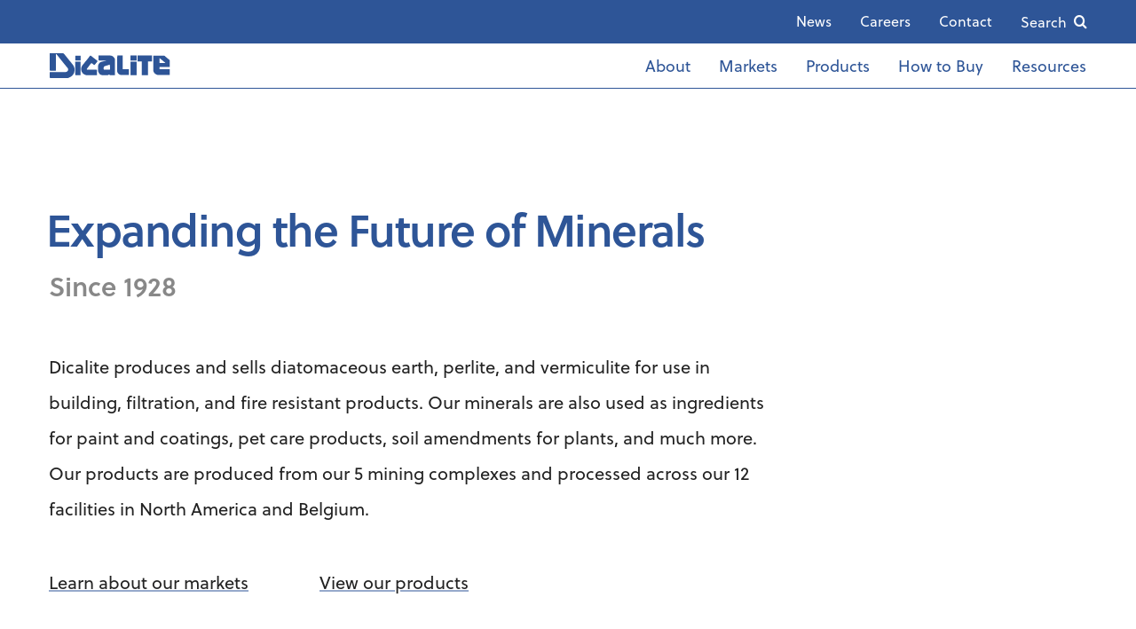

--- FILE ---
content_type: text/html; charset=UTF-8
request_url: https://www.dicalite.com/
body_size: 13708
content:
<!DOCTYPE html>
<html lang="en-US" class="no-js">
<head>
	<meta charset="UTF-8" />
	<title>Home &#183; Dicalite Management Group</title>
<link crossorigin data-rocket-preconnect href="https://www.googletagmanager.com" rel="preconnect">
<link crossorigin data-rocket-preconnect href="https://koi-3qnbfoiud8.marketingautomation.services" rel="preconnect">
<link crossorigin data-rocket-preconnect href="https://snap.licdn.com" rel="preconnect">
<link crossorigin data-rocket-preconnect href="https://www.google-analytics.com" rel="preconnect">
<link crossorigin data-rocket-preconnect href="https://googleads.g.doubleclick.net" rel="preconnect">
<link crossorigin data-rocket-preconnect href="https://crm.zoho.com" rel="preconnect"><link rel="preload" data-rocket-preload as="image" href="https://www.dicalite.com/wp-content/themes/dicalite2023/img/hero-pool-kid-b.png" fetchpriority="high">

	<meta name="viewport" content="width=device-width,initial-scale=1.0" />
	<meta name="format-detection" content="telephone=no" />
	
	<!-- Icons -->
	<link rel="apple-touch-icon" sizes="180x180" href="/apple-touch-icon.png">
	<link rel="icon" type="image/png" sizes="32x32" href="/favicon-32x32.png">
	<link rel="icon" type="image/png" sizes="16x16" href="/favicon-16x16.png">
	<link rel="manifest" href="/manifest.json">
	<link rel="mask-icon" href="/safari-pinned-tab.svg" color="#3a5599">
	<meta name="apple-mobile-web-app-title" content="Dicalite">
	<meta name="application-name" content="Dicalite">
	<meta name="theme-color" content="#ffffff">

	<script> var ssresponse = null; </script>
<!-- Google Tag Manager -->
<script>(function(w,d,s,l,i){w[l]=w[l]||[];w[l].push({'gtm.start':
new Date().getTime(),event:'gtm.js'});var f=d.getElementsByTagName(s)[0],
j=d.createElement(s),dl=l!='dataLayer'?'&l='+l:'';j.async=true;j.src=
'https://www.googletagmanager.com/gtm.js?id='+i+dl;f.parentNode.insertBefore(j,f);
})(window,document,'script','dataLayer','GTM-K28H9QG');</script>
<!-- End Google Tag Manager -->
<meta name='robots' content='index, follow, max-image-preview:large, max-snippet:-1, max-video-preview:-1' />
	<style>img:is([sizes="auto" i], [sizes^="auto," i]) { contain-intrinsic-size: 3000px 1500px }</style>
	
	<!-- This site is optimized with the Yoast SEO plugin v26.3 - https://yoast.com/wordpress/plugins/seo/ -->
	<meta name="description" content="Dicalite Management Group is an industrial minerals company with a unique multi-mineral platform including perlite, vermiculite, and diatomaceous earth." />
	<link rel="canonical" href="https://www.dicalite.com/" />
	<meta property="og:locale" content="en_US" />
	<meta property="og:type" content="website" />
	<meta property="og:title" content="Home &#183; Dicalite Management Group" />
	<meta property="og:description" content="Dicalite Management Group is an industrial minerals company with a unique multi-mineral platform including perlite, vermiculite, and diatomaceous earth." />
	<meta property="og:url" content="https://www.dicalite.com/" />
	<meta property="og:site_name" content="Dicalite Management Group" />
	<meta property="article:modified_time" content="2023-07-24T19:52:47+00:00" />
	<meta property="og:image" content="https://www.dicalite.com/wp-content/uploads/2023/04/floating-in-pool-scaled.jpg" />
	<meta property="og:image:width" content="2048" />
	<meta property="og:image:height" content="1365" />
	<meta property="og:image:type" content="image/jpeg" />
	<meta name="twitter:card" content="summary_large_image" />
	<meta name="twitter:site" content="@dicalite" />
	<script type="application/ld+json" class="yoast-schema-graph">{"@context":"https://schema.org","@graph":[{"@type":"WebPage","@id":"https://www.dicalite.com/","url":"https://www.dicalite.com/","name":"Home &#183; Dicalite Management Group","isPartOf":{"@id":"https://www.dicalite.com/#website"},"primaryImageOfPage":{"@id":"https://www.dicalite.com/#primaryimage"},"image":{"@id":"https://www.dicalite.com/#primaryimage"},"thumbnailUrl":"https://www.dicalite.com/wp-content/uploads/2023/04/floating-in-pool-scaled.jpg","datePublished":"2023-04-25T14:17:44+00:00","dateModified":"2023-07-24T19:52:47+00:00","description":"Dicalite Management Group is an industrial minerals company with a unique multi-mineral platform including perlite, vermiculite, and diatomaceous earth.","breadcrumb":{"@id":"https://www.dicalite.com/#breadcrumb"},"inLanguage":"en-US","potentialAction":[{"@type":"ReadAction","target":["https://www.dicalite.com/"]}]},{"@type":"ImageObject","inLanguage":"en-US","@id":"https://www.dicalite.com/#primaryimage","url":"https://www.dicalite.com/wp-content/uploads/2023/04/floating-in-pool-scaled.jpg","contentUrl":"https://www.dicalite.com/wp-content/uploads/2023/04/floating-in-pool-scaled.jpg","width":2048,"height":1365,"caption":"Your Options for Pool Filtration"},{"@type":"BreadcrumbList","@id":"https://www.dicalite.com/#breadcrumb","itemListElement":[{"@type":"ListItem","position":1,"name":"Home"}]},{"@type":"WebSite","@id":"https://www.dicalite.com/#website","url":"https://www.dicalite.com/","name":"Dicalite Management Group","description":"High performance industrial minerals for everyday use","potentialAction":[{"@type":"SearchAction","target":{"@type":"EntryPoint","urlTemplate":"https://www.dicalite.com/?s={search_term_string}"},"query-input":{"@type":"PropertyValueSpecification","valueRequired":true,"valueName":"search_term_string"}}],"inLanguage":"en-US"}]}</script>
	<!-- / Yoast SEO plugin. -->


<link rel='dns-prefetch' href='//ajax.googleapis.com' />
<link rel='dns-prefetch' href='//cdnjs.cloudflare.com' />
<link rel='dns-prefetch' href='//crm.zoho.com' />
<link rel='dns-prefetch' href='//use.typekit.net' />

<style id='classic-theme-styles-inline-css' type='text/css'>
/*! This file is auto-generated */
.wp-block-button__link{color:#fff;background-color:#32373c;border-radius:9999px;box-shadow:none;text-decoration:none;padding:calc(.667em + 2px) calc(1.333em + 2px);font-size:1.125em}.wp-block-file__button{background:#32373c;color:#fff;text-decoration:none}
</style>
<link data-minify="1" rel='stylesheet' id='cmldmu_css-css' href='https://www.dicalite.com/wp-content/cache/min/1/wp-content/plugins/cml-disable-media-uploads-master/css/cmldmu.css?ver=1760629554' type='text/css' media='all' />
<link data-minify="1" rel='stylesheet' id='cmldmu_css_extra-css' href='https://www.dicalite.com/wp-content/cache/min/1/wp-content/plugins/cml-disable-media-uploads-master/css/cmldmu-extra.css?ver=1760629554' type='text/css' media='all' />
<link data-minify="1" rel='stylesheet' id='webfonts-css' href='https://www.dicalite.com/wp-content/cache/min/1/drn8loc.css?ver=1760629554' type='text/css' media='all' />
<link data-minify="1" rel='stylesheet' id='normalize-css' href='https://www.dicalite.com/wp-content/cache/min/1/wp-content/themes/dicalite2023/css/normalize.css?ver=1760629554' type='text/css' media='all' />
<link rel='stylesheet' id='foundation-css' href='https://www.dicalite.com/wp-content/themes/dicalite2023/css/foundation6.min.css?ver=6.3.0' type='text/css' media='all' />
<link rel='stylesheet' id='motionui-css' href='https://www.dicalite.com/wp-content/themes/dicalite2023/css/motion-ui.min.css?ver=1.1.1' type='text/css' media='all' />
<link rel='stylesheet' id='owl-css' href='https://www.dicalite.com/wp-content/themes/dicalite2023/css/owl/owl.carousel.min.css?ver=2.2.1' type='text/css' media='all' />
<link data-minify="1" rel='stylesheet' id='dashicons-css' href='https://www.dicalite.com/wp-content/cache/min/1/wp-includes/css/dashicons.min.css?ver=1760629555' type='text/css' media='all' />
<link data-minify="1" rel='stylesheet' id='styles-css' href='https://www.dicalite.com/wp-content/cache/min/1/wp-content/themes/dicalite2023/style.css?ver=1760629555' type='text/css' media='all' />
<script data-minify="1" type="text/javascript" src="https://www.dicalite.com/wp-content/cache/min/1/ajax/libs/jquery/3.2.1/jquery.min.js?ver=1760629555" id="jquery-js"></script>
<link rel="alternate" title="oEmbed (JSON)" type="application/json+oembed" href="https://www.dicalite.com/wp-json/oembed/1.0/embed?url=https%3A%2F%2Fwww.dicalite.com%2F" />
<link rel="alternate" title="oEmbed (XML)" type="text/xml+oembed" href="https://www.dicalite.com/wp-json/oembed/1.0/embed?url=https%3A%2F%2Fwww.dicalite.com%2F&#038;format=xml" />
<script>document.documentElement.className += " js";</script>
<noscript><style id="rocket-lazyload-nojs-css">.rll-youtube-player, [data-lazy-src]{display:none !important;}</style></noscript><style id="rocket-lazyrender-inline-css">[data-wpr-lazyrender] {content-visibility: auto;}</style><meta name="generator" content="WP Rocket 3.20.0.3" data-wpr-features="wpr_minify_js wpr_lazyload_images wpr_preconnect_external_domains wpr_automatic_lazy_rendering wpr_oci wpr_minify_css wpr_desktop" /></head>
<body class="home wp-singular page-template-default page page-id-11120 wp-theme-dicalite2023 no-js">
<!-- Google Tag Manager (noscript) -->
<noscript><iframe src="https://www.googletagmanager.com/ns.html?id=GTM-K28H9QG"
height="0" width="0" style="display:none;visibility:hidden"></iframe></noscript>
<!-- End Google Tag Manager (noscript) -->


<header  id="site-header-2023">
	<div  class="utility">
		<div  class="inner">
			<nav class="unl">
				<ul>
					<li class="dmg-home"><a href="https://www.dicalite.com"><svg class="logo-dicalite-svg" role="image" viewBox="0 0 623.5 121.88">
<title>Dicalite Management Group</title>
<path class="fill-dica" d="m30.6,4.17v4.8c0,24.24-.05,48.47.06,72.71.01,3.15-.77,4.32-4.09,4.22-7.58-.23-15.18-.11-22.76-.05-2.61.02-3.76-1.08-3.76-3.71C.08,55.32.15.18.15.18c1.24,0,2.76,0,4.06,0,19.46,0,38.93.25,58.38-.17,5.06-.11,7.73,2.23,10.41,5.53,8.23,10.12,16.41,20.28,24.65,30.38,5.73,7.02,11.8,13.77,17.22,21.01,8.15,10.9,9.69,23.57,6.49,36.27-1.74,6.9-6.23,12.98-11.9,18.13-5.41,4.91-11.79,7.35-18.2,10.05-.96.4-2.13.43-3.21.44-27.79.02-55.57-.02-83.36.07-3.49.01-4.79-1.19-4.69-4.69.19-6.73.05-13.46.06-20.2,0-4.53.52-5.02,5.03-5.02,24.73.02,49.45.04,74.18.04,5.32,0,8.79-3.24,11.04-7.44,1.99-3.72,1.43-7.86-1.21-11.28-3.45-4.46-7.18-8.69-10.75-13.05-4.41-5.38-8.79-10.79-13.18-16.19-7.39-9.09-14.81-18.17-22.16-27.29-3.19-3.95-6.21-8.04-9.44-11.96-.44-.53-1.68-.39-2.96-.64Z"/><path class="fill-dica" d="m207.42,107.87c-7.34,0-14.69.16-22.03-.04-8.73-.23-16.25-3.5-22.3-9.89-9.23-9.75-9.27-24.88-3.57-35.25,1.44-2.61,3.46-4.92,5.38-7.25,6.25-7.59,12.64-15.06,18.84-22.69,5.05-6.23,9.94-12.59,14.8-18.97,1.56-2.05,4.1-2.51,6.12-.92,9.73,7.61,19.47,15.2,29.24,22.77,2.59,2.01,2.96,4.07.85,6.65-3.75,4.58-7.65,9.04-11.36,13.65-2.12,2.63-3.9,1.98-6.05.06-2.24-2.01-4.63-3.88-7.11-5.59-2.63-1.81-5.24-1.67-7.3,1.01-6.23,8.12-12.45,16.25-18.56,24.47-.66.89-1.05,2.62-.62,3.49.42.85,2.05,1.55,3.16,1.56,14.32.1,28.64.17,42.95,0,3.42-.04,4.47.96,4.33,4.36-.25,6.35-.18,12.73-.02,19.09.07,2.78-.95,3.59-3.63,3.54-7.71-.14-15.42-.05-23.13-.05Z"/><path class="fill-dica" d="m126.99,41.52h26.04v66.34c-8.15,0-16.3.06-24.45-.1-.72-.01-2.03-1.47-2.03-2.25-.07-21.17,0-42.35.05-63.52,0-.09.15-.18.4-.46Z"/><path class="fill-dica" d="m126.62,35.65V12.2h26.45v23.45h-26.45Z"/><path class="fill-dica" d="m323.01,30.54c0-1.04-.23-2.18-.68-3.12-5.05-10.45-12.81-16.49-25.02-16.3-17.38.28-34.76.07-52.14.07h-3.73c-.2.76-.32.99-.32,1.22-.02,6.12-.04,12.24-.05,18.36q0,5.08,4.92,5.08c10.88,0,21.76,0,32.64,0l.16,1.09c-2.05.35-4.12.6-6.14,1.06-4.67,1.07-9.35,2.17-13.98,3.4-5.38,1.43-10.54,2.93-14.08,8.05-4.19,6.05-6.08,12.47-5.74,19.71.41,8.74-1.23,17.59,3.41,25.95,4.14,7.47,9.94,12.08,18.31,12.64,7.68.51,15.42.34,23.12,0,3.03-.14,6.61.29,8.86-3.06.3-.45,3.26-.06,3.53.57,1.13,2.59,3.01,2.68,5.33,2.64,6.12-.11,12.24-.02,18.36-.05,1.05,0,2.09-.15,3.09-.23.08-.72.16-1.09.16-1.45.01-25.21.02-50.43,0-75.64Zm-24.78,48.33c0,.7-1.73,2.01-2.68,2.03-8.55.16-17.1.07-25.64.1-2.1,0-2.76-1.06-2.72-2.99.06-3.17-.27-6.39.14-9.51.19-1.49,1.41-3.56,2.68-4.06,4.41-1.76,9.06-2.89,13.58-4.37,4.28-1.4,10.01-2.92,14.35-4.44,0,0,.24,15.54.3,23.24Z"/>
<path class="fill-lite" d="m593.77,67.01v-32.94l-26.92-22.53h-54.28v70.64c0,17.53,17.21,24.61,24.38,24.61h56.82v-28.07h-50.58v-11.72h50.58Zm-50.81-19.38v-24.34l29.88,24.34h-29.88Z"/><path class="fill-lite" d="m391.65,106.47h-39.55c-7.33,0-18.57-9.22-18.57-20.57,0-10.35.82-72.82.83-73.45l.02-1.23h27.17v67.19h30.11v28.07Z"/><path class="fill-lite" d="m430.16,36.11h-30.29V11.21h30.29v24.91Z"/><path class="fill-lite" d="m430.16,107.72h-30.29V41.38h30.29v66.34Z"/><path class="fill-lite" d="m485.88,107.72h-30.29V40h-20.62V11.21h71.22v28.79h-20.31v67.73Z"/>
<!--<path class="fill-r" d="m599.42,21.28c0-6.82,5.53-11.85,12.07-11.85s12.01,5.03,12.01,11.85-5.53,11.91-12.01,11.91-12.07-5.03-12.07-11.91Zm12.07,9.93c5.38,0,9.62-4.21,9.62-9.93s-4.24-9.87-9.62-9.87-9.68,4.24-9.68,9.87,4.24,9.93,9.68,9.93Zm-2.51-3.05h-2.07v-13.7h5.22c3.24,0,4.84,1.19,4.84,3.9,0,2.45-1.54,3.52-3.55,3.77l3.9,6.04h-2.33l-3.61-5.94h-2.39v5.94Zm2.48-7.7c1.76,0,3.33-.13,3.33-2.23,0-1.7-1.54-2.01-2.99-2.01h-2.83v4.24h2.48Z"/>-->
</svg></a></li>
				</ul>
			</nav>

			<nav class="unr">
				<ul id="menu-2023-header-utility" class=""><li id="menu-item-10781" class="menu-item menu-item-type-post_type menu-item-object-page menu-item-10781"><a href="https://www.dicalite.com/news/">News</a></li>
<li id="menu-item-10782" class="menu-item menu-item-type-post_type menu-item-object-page menu-item-10782"><a href="https://www.dicalite.com/careers/">Careers</a></li>
<li id="menu-item-10783" class="menu-item menu-item-type-post_type menu-item-object-page menu-item-10783"><a href="https://www.dicalite.com/contact/">Contact</a></li>
<li id="menu-item-10784" class="dmg-search dmg-icon menu-item menu-item-type-post_type menu-item-object-page menu-item-10784"><a href="https://www.dicalite.com/search/">Search</a></li>
</ul>			</nav>

			<button id="nav_toggle" aria-haspopup="true" aria-controls="nav_main" aria-label="Menu" aria-expanded="false"><svg _ngcontent-cnm-c69="" aria-hidden="true" viewBox="0 0 12 10" id="menutoggle" class="hamburger w-10 h-10"><path _ngcontent-cnm-c69="" d="M10,2 L2,2" class="upper" style="fill: none; stroke: white; stroke-linecap: round;"></path><path _ngcontent-cnm-c69="" d="M2,5 L10,5" class="middle" style="fill: none; stroke: white; stroke-linecap: round;"></path><path _ngcontent-cnm-c69="" d="M10,8 L2,8" class="lower" style="fill: none; stroke: white; stroke-linecap: round;"></path></svg></button>
		</div>

	</div>

	<div  class="mainnav">
		<nav class="main">
			<div>
				<ul id="menu-2023-header-mega-menu" class=""><li id="menu-item-11651" class="dmg-home menu-item menu-item-type-post_type menu-item-object-page menu-item-home current-menu-item page_item page-item-11120 current_page_item menu-item-11651"><a href="https://www.dicalite.com/" aria-current="page"><svg class="logo-dicalite-svg" role="image" viewBox="0 0 623.5 121.88">
<title>Dicalite Management Group</title>
<path class="fill-dica" d="m30.6,4.17v4.8c0,24.24-.05,48.47.06,72.71.01,3.15-.77,4.32-4.09,4.22-7.58-.23-15.18-.11-22.76-.05-2.61.02-3.76-1.08-3.76-3.71C.08,55.32.15.18.15.18c1.24,0,2.76,0,4.06,0,19.46,0,38.93.25,58.38-.17,5.06-.11,7.73,2.23,10.41,5.53,8.23,10.12,16.41,20.28,24.65,30.38,5.73,7.02,11.8,13.77,17.22,21.01,8.15,10.9,9.69,23.57,6.49,36.27-1.74,6.9-6.23,12.98-11.9,18.13-5.41,4.91-11.79,7.35-18.2,10.05-.96.4-2.13.43-3.21.44-27.79.02-55.57-.02-83.36.07-3.49.01-4.79-1.19-4.69-4.69.19-6.73.05-13.46.06-20.2,0-4.53.52-5.02,5.03-5.02,24.73.02,49.45.04,74.18.04,5.32,0,8.79-3.24,11.04-7.44,1.99-3.72,1.43-7.86-1.21-11.28-3.45-4.46-7.18-8.69-10.75-13.05-4.41-5.38-8.79-10.79-13.18-16.19-7.39-9.09-14.81-18.17-22.16-27.29-3.19-3.95-6.21-8.04-9.44-11.96-.44-.53-1.68-.39-2.96-.64Z"/><path class="fill-dica" d="m207.42,107.87c-7.34,0-14.69.16-22.03-.04-8.73-.23-16.25-3.5-22.3-9.89-9.23-9.75-9.27-24.88-3.57-35.25,1.44-2.61,3.46-4.92,5.38-7.25,6.25-7.59,12.64-15.06,18.84-22.69,5.05-6.23,9.94-12.59,14.8-18.97,1.56-2.05,4.1-2.51,6.12-.92,9.73,7.61,19.47,15.2,29.24,22.77,2.59,2.01,2.96,4.07.85,6.65-3.75,4.58-7.65,9.04-11.36,13.65-2.12,2.63-3.9,1.98-6.05.06-2.24-2.01-4.63-3.88-7.11-5.59-2.63-1.81-5.24-1.67-7.3,1.01-6.23,8.12-12.45,16.25-18.56,24.47-.66.89-1.05,2.62-.62,3.49.42.85,2.05,1.55,3.16,1.56,14.32.1,28.64.17,42.95,0,3.42-.04,4.47.96,4.33,4.36-.25,6.35-.18,12.73-.02,19.09.07,2.78-.95,3.59-3.63,3.54-7.71-.14-15.42-.05-23.13-.05Z"/><path class="fill-dica" d="m126.99,41.52h26.04v66.34c-8.15,0-16.3.06-24.45-.1-.72-.01-2.03-1.47-2.03-2.25-.07-21.17,0-42.35.05-63.52,0-.09.15-.18.4-.46Z"/><path class="fill-dica" d="m126.62,35.65V12.2h26.45v23.45h-26.45Z"/><path class="fill-dica" d="m323.01,30.54c0-1.04-.23-2.18-.68-3.12-5.05-10.45-12.81-16.49-25.02-16.3-17.38.28-34.76.07-52.14.07h-3.73c-.2.76-.32.99-.32,1.22-.02,6.12-.04,12.24-.05,18.36q0,5.08,4.92,5.08c10.88,0,21.76,0,32.64,0l.16,1.09c-2.05.35-4.12.6-6.14,1.06-4.67,1.07-9.35,2.17-13.98,3.4-5.38,1.43-10.54,2.93-14.08,8.05-4.19,6.05-6.08,12.47-5.74,19.71.41,8.74-1.23,17.59,3.41,25.95,4.14,7.47,9.94,12.08,18.31,12.64,7.68.51,15.42.34,23.12,0,3.03-.14,6.61.29,8.86-3.06.3-.45,3.26-.06,3.53.57,1.13,2.59,3.01,2.68,5.33,2.64,6.12-.11,12.24-.02,18.36-.05,1.05,0,2.09-.15,3.09-.23.08-.72.16-1.09.16-1.45.01-25.21.02-50.43,0-75.64Zm-24.78,48.33c0,.7-1.73,2.01-2.68,2.03-8.55.16-17.1.07-25.64.1-2.1,0-2.76-1.06-2.72-2.99.06-3.17-.27-6.39.14-9.51.19-1.49,1.41-3.56,2.68-4.06,4.41-1.76,9.06-2.89,13.58-4.37,4.28-1.4,10.01-2.92,14.35-4.44,0,0,.24,15.54.3,23.24Z"/>
<path class="fill-lite" d="m593.77,67.01v-32.94l-26.92-22.53h-54.28v70.64c0,17.53,17.21,24.61,24.38,24.61h56.82v-28.07h-50.58v-11.72h50.58Zm-50.81-19.38v-24.34l29.88,24.34h-29.88Z"/><path class="fill-lite" d="m391.65,106.47h-39.55c-7.33,0-18.57-9.22-18.57-20.57,0-10.35.82-72.82.83-73.45l.02-1.23h27.17v67.19h30.11v28.07Z"/><path class="fill-lite" d="m430.16,36.11h-30.29V11.21h30.29v24.91Z"/><path class="fill-lite" d="m430.16,107.72h-30.29V41.38h30.29v66.34Z"/><path class="fill-lite" d="m485.88,107.72h-30.29V40h-20.62V11.21h71.22v28.79h-20.31v67.73Z"/>
<!--<path class="fill-r" d="m599.42,21.28c0-6.82,5.53-11.85,12.07-11.85s12.01,5.03,12.01,11.85-5.53,11.91-12.01,11.91-12.07-5.03-12.07-11.91Zm12.07,9.93c5.38,0,9.62-4.21,9.62-9.93s-4.24-9.87-9.62-9.87-9.68,4.24-9.68,9.87,4.24,9.93,9.68,9.93Zm-2.51-3.05h-2.07v-13.7h5.22c3.24,0,4.84,1.19,4.84,3.9,0,2.45-1.54,3.52-3.55,3.77l3.9,6.04h-2.33l-3.61-5.94h-2.39v5.94Zm2.48-7.7c1.76,0,3.33-.13,3.33-2.23,0-1.7-1.54-2.01-2.99-2.01h-2.83v4.24h2.48Z"/>-->
</svg></a></li>
<li id="menu-item-10785" class="menu-item menu-item-type-post_type menu-item-object-page menu-item-has-children menu-item-10785"><a href="https://www.dicalite.com/about/">About</a>
<div class="sub-menu"><div class="dica-mm-info"><p class="dica-mm-heading">About</p><p class="dica-mm-description">Dicalite Management Group is an international industrial minerals company with a unique multi-mineral platform including perlite, vermiculite, and diatomaceous earth.</p><p class="dica-mm-description dica-mm-toplink"><a href="https://www.dicalite.com/about/">Learn More</a></p></div><ul class="sub-menu menu">
	<li id="menu-item-10791" class="menu-item menu-item-type-post_type menu-item-object-page menu-item-10791"><a href="https://www.dicalite.com/about/">About Dicalite</a></li>
	<li id="menu-item-12266" class="menu-item menu-item-type-post_type menu-item-object-page menu-item-12266"><a href="https://www.dicalite.com/leadership/">Leadership</a></li>
	<li id="menu-item-10794" class="menu-item menu-item-type-post_type menu-item-object-page menu-item-10794"><a href="https://www.dicalite.com/locations/">Locations</a></li>
	<li id="menu-item-10793" class="menu-item menu-item-type-post_type menu-item-object-page menu-item-10793"><a href="https://www.dicalite.com/sustainability/">Sustainability</a></li>
	<li id="menu-item-10795" class="menu-item menu-item-type-post_type menu-item-object-page menu-item-10795"><a href="https://www.dicalite.com/blog/">Blog</a></li>
</ul></div>
</li>
<li id="menu-item-10786" class="menu-item menu-item-type-post_type menu-item-object-page menu-item-has-children menu-item-10786"><a href="https://www.dicalite.com/markets/">Markets</a>
<div class="sub-menu"><div class="dica-mm-info"><p class="dica-mm-heading">Markets &amp; Applications</p><p class="dica-mm-description">Dicalite Management Group is a vertically-integrated supplier of processed minerals that are used in wide variety of applications and markets to enhance performance in construction materials, horticulture and soil mixes, food and beverage filtration, water treatment and much more.</p><p class="dica-mm-description dica-mm-toplink"><a href="https://www.dicalite.com/markets/">Learn More</a></p></div><ul class="sub-menu menu">
	<li id="menu-item-10938" class="menu-item menu-item-type-post_type menu-item-object-page menu-item-10938"><a href="https://www.dicalite.com/markets/clean-fuels/">Clean Fuels</a></li>
	<li id="menu-item-10939" class="menu-item menu-item-type-post_type menu-item-object-page menu-item-10939"><a href="https://www.dicalite.com/markets/construction/">Construction</a></li>
	<li id="menu-item-10936" class="menu-item menu-item-type-post_type menu-item-object-page menu-item-10936"><a href="https://www.dicalite.com/markets/filtration/">Filtration</a></li>
	<li id="menu-item-10934" class="menu-item menu-item-type-post_type menu-item-object-page menu-item-10934"><a href="https://www.dicalite.com/markets/friction-abrasives/">Friction &amp; Abrasives</a></li>
	<li id="menu-item-10940" class="menu-item menu-item-type-post_type menu-item-object-page menu-item-10940"><a href="https://www.dicalite.com/markets/horticulture-agriculture/">Horticulture &amp; Agriculture</a></li>
	<li id="menu-item-11837" class="menu-item menu-item-type-post_type menu-item-object-page menu-item-11837"><a href="https://www.dicalite.com/markets/industrial/">Industrial</a></li>
	<li id="menu-item-10935" class="menu-item menu-item-type-post_type menu-item-object-page menu-item-10935"><a href="https://www.dicalite.com/markets/paint-coatings/">Paint &amp; Coatings</a></li>
	<li id="menu-item-10937" class="menu-item menu-item-type-post_type menu-item-object-page menu-item-10937"><a href="https://www.dicalite.com/markets/pet-care/">Pet Care</a></li>
</ul></div>
</li>
<li id="menu-item-10806" class="menu-item menu-item-type-post_type menu-item-object-page menu-item-has-children menu-item-10806"><a href="https://www.dicalite.com/products/">Products</a>
<div class="sub-menu"><div class="dica-mm-info"><p class="dica-mm-heading">Products</p><p class="dica-mm-description">Dicalite Management Group offers a variety of mineral products that are used in multiple markets and applications under our 3 brand names: Dicalite, Dicaperl, and Specialty Vermiculite.</p><p class="dica-mm-description dica-mm-toplink"><a href="https://www.dicalite.com/products/">Learn More</a></p></div><ul class="sub-menu menu">
	<li id="menu-item-10881" class="menu-item menu-item-type-post_type menu-item-object-page menu-item-10881"><a href="https://www.dicalite.com/products/diatomaceous-earth/">Diatomaceous Earth</a></li>
	<li id="menu-item-10828" class="menu-item menu-item-type-post_type menu-item-object-page menu-item-10828"><a href="https://www.dicalite.com/products/perlite/">Perlite</a></li>
	<li id="menu-item-10956" class="menu-item menu-item-type-post_type menu-item-object-page menu-item-10956"><a href="https://www.dicalite.com/products/vermiculite/">Vermiculite</a></li>
	<li id="menu-item-10955" class="menu-item menu-item-type-post_type menu-item-object-page menu-item-10955"><a href="https://www.dicalite.com/products/vermiculite/microlite/">MicroLite</a></li>
</ul></div>
</li>
<li id="menu-item-10788" class="menu-item menu-item-type-post_type menu-item-object-page menu-item-has-children menu-item-10788"><a href="https://www.dicalite.com/how-to-buy/">How to Buy</a>
<div class="sub-menu"><div class="dica-mm-info"><p class="dica-mm-heading">How to Buy</p><p class="dica-mm-description">Buy directly from our sales and technical services team, or buy from authorized distributors worldwide. We’ll work with you to find the right product for your application.</p><p class="dica-mm-description dica-mm-toplink"><a href="https://www.dicalite.com/how-to-buy/">Learn More</a></p></div><ul class="sub-menu menu">
	<li id="menu-item-10798" class="menu-item menu-item-type-post_type menu-item-object-page menu-item-10798"><a href="https://www.dicalite.com/how-to-buy/buy-direct/">Buy Direct (Bulk)</a></li>
	<li id="menu-item-10799" class="menu-item menu-item-type-post_type menu-item-object-page menu-item-10799"><a href="https://www.dicalite.com/how-to-buy/buy-from-distributor/">Buy From Distributor</a></li>
	<li id="menu-item-10917" class="menu-item menu-item-type-post_type menu-item-object-page menu-item-10917"><a href="https://www.dicalite.com/how-to-buy/request-sample/">Request a Sample</a></li>
</ul></div>
</li>
<li id="menu-item-10789" class="menu-item menu-item-type-post_type menu-item-object-page menu-item-has-children menu-item-10789"><a href="https://www.dicalite.com/resources/">Resources</a>
<div class="sub-menu"><div class="dica-mm-info"><p class="dica-mm-heading">Resources</p><p class="dica-mm-description">Learn more about our products in our safety and technical data sheets, OMRI products, resources, and statements and technical bulletins.</p><p class="dica-mm-description dica-mm-toplink"><a href="https://www.dicalite.com/resources/">Learn More</a></p></div><ul class="sub-menu menu">
	<li id="menu-item-10801" class="menu-item menu-item-type-post_type menu-item-object-page menu-item-10801"><a href="https://www.dicalite.com/resources/sds/">Safety Data Sheets (SDS)</a></li>
	<li id="menu-item-10800" class="menu-item menu-item-type-post_type menu-item-object-page menu-item-10800"><a href="https://www.dicalite.com/resources/tds/">Technical Data Sheets (TDS)</a></li>
	<li id="menu-item-11073" class="menu-item menu-item-type-post_type menu-item-object-page menu-item-11073"><a href="https://www.dicalite.com/resources/energy-surcharges/">Energy Surcharges</a></li>
	<li id="menu-item-10913" class="menu-item menu-item-type-post_type menu-item-object-page menu-item-10913"><a href="https://www.dicalite.com/product-finder/">Product Finder</a></li>
	<li id="menu-item-10914" class="menu-item menu-item-type-post_type menu-item-object-page menu-item-10914"><a href="https://www.dicalite.com/resources/">Resource Library</a></li>
</ul></div>
</li>
</ul>			</div>
		</nav>
	</div>

</header>
	
	<main  id="content">
				<!-- Article -->
		<article  id="post-11120" class="post-11120 page type-page status-publish has-post-thumbnail hentry">	

			<section  class="module home_hero">
				<div class="row columns hh">				
										<h1>Expanding the Future of Minerals</h1>
					<p class="hhpost">Since 1928</p>					<p class="intro">Dicalite produces and sells diatomaceous earth, perlite, and vermiculite for use in building, filtration, and fire resistant products. Our minerals are also used as ingredients for paint and coatings, pet care products, soil amendments for plants, and much more.  Our products are produced from our 5 mining complexes and processed across our 12 facilities in North America and Belgium.</p>
				</div>

				<div class="imgwrap hasimage" style="background-image: url(https://www.dicalite.com/wp-content/uploads/2023/05/hero-pool-kid-b.jpg);">

										<div class="anibackdrop"></div>
					<div class="anikid"></div>
					

					<div class="relative row columns" style="z-index: 1;">
						<div class="hhlinks textnode">
						<p><a href="/markets/" target="_self">Learn about our markets</a></p>
						<p><a href="/products/" target="_self">View our products</a></p>
						</div>
					</div>


<svg xmlns="http://www.w3.org/2000/svg" version="1.1">
    <defs>   
        <filter id="poolkid" x="0%" y="0%" width="100%" height="100%">
            <feTurbulence id="turbulence" baseFrequency="0.006 0.012" numOctaves="3" seed="1"/>
            <feDisplacementMap id="displacement" in="SourceGraphic" scale="30" />
        </filter>
    </defs> 
    <animate xlink:href="#turbulence" attributeName="baseFrequency" dur="60s" keyTimes="0;0.5;1" values="0.006 0.012;0.013 0.014;0.006 0.012" repeatCount="indefinite"/>
</svg>

				</div>

			</section>
			<!-- /Section (home_hero) -->			<section  class="textnode module cta">
								
								<div class="row">
										<div class="columns small-centered small-11 medium-10 large-9">
						<p><img decoding="async" class="alignnone wp-image-12004 size-medium" style="margin-bottom: 1rem;" src="data:image/svg+xml,%3Csvg%20xmlns='http://www.w3.org/2000/svg'%20viewBox='0%200%20300%2062'%3E%3C/svg%3E" alt="Dicalite logo" width="300" height="62" data-lazy-src="https://www.dicalite.com/wp-content/uploads/2023/05/Dicalite-logo-white-fill-noreg-300x62.png" /><noscript><img decoding="async" class="alignnone wp-image-12004 size-medium" style="margin-bottom: 1rem;" src="https://www.dicalite.com/wp-content/uploads/2023/05/Dicalite-logo-white-fill-noreg-300x62.png" alt="Dicalite logo" width="300" height="62" /></noscript></p>
<p>Dicalite Management Group is an international industrial minerals company with a unique multi-mineral platform including perlite, vermiculite, and diatomaceous earth, represented across three brands: Dicalite, Dicaperl, and Specialty Vermiculite. These processed minerals are used in wide variety of applications, and people are often only a short distance from a product created, enhanced, or treated by one of them.</p>					</div>
									</div>

				
								
								
			</section>
			<!-- /Section (module cta) -->


			<section  class="module icon_links">
				<div class="row textnode">
					<div class="ilgrid columns small-12 medium-centered medium-11 large-0">
			
					<a class="icon_link text-center" href="https://www.dicalite.com/leadership/" target="_self">
						<img src="data:image/svg+xml,%3Csvg%20xmlns='http://www.w3.org/2000/svg'%20viewBox='0%200%200%200'%3E%3C/svg%3E" alt="" data-lazy-src="https://www.dicalite.com/wp-content/uploads/2023/05/icon-management.png" /><noscript><img src="https://www.dicalite.com/wp-content/uploads/2023/05/icon-management.png" alt="" /></noscript>
						<p>Leadership</p>
					</a>

			
					<a class="icon_link text-center" href="https://www.dicalite.com/locations/" target="_self">
						<img src="data:image/svg+xml,%3Csvg%20xmlns='http://www.w3.org/2000/svg'%20viewBox='0%200%200%200'%3E%3C/svg%3E" alt="" data-lazy-src="https://www.dicalite.com/wp-content/uploads/2023/05/icon-location.png" /><noscript><img src="https://www.dicalite.com/wp-content/uploads/2023/05/icon-location.png" alt="" /></noscript>
						<p>Locations</p>
					</a>

			
					<a class="icon_link text-center" href="https://www.dicalite.com/resource-library/" target="_self">
						<img src="data:image/svg+xml,%3Csvg%20xmlns='http://www.w3.org/2000/svg'%20viewBox='0%200%200%200'%3E%3C/svg%3E" alt="" data-lazy-src="https://www.dicalite.com/wp-content/uploads/2023/05/icon-resources.png" /><noscript><img src="https://www.dicalite.com/wp-content/uploads/2023/05/icon-resources.png" alt="" /></noscript>
						<p>Resources</p>
					</a>

			
					<a class="icon_link text-center" href="https://www.dicalite.com/news/" target="_self">
						<img src="data:image/svg+xml,%3Csvg%20xmlns='http://www.w3.org/2000/svg'%20viewBox='0%200%200%200'%3E%3C/svg%3E" alt="" data-lazy-src="https://www.dicalite.com/wp-content/uploads/2023/05/icon-news.png" /><noscript><img src="https://www.dicalite.com/wp-content/uploads/2023/05/icon-news.png" alt="" /></noscript>
						<p>News</p>
					</a>

			
					<a class="icon_link text-center" href="https://www.dicalite.com/careers/" target="_self">
						<img src="data:image/svg+xml,%3Csvg%20xmlns='http://www.w3.org/2000/svg'%20viewBox='0%200%200%200'%3E%3C/svg%3E" alt="" data-lazy-src="https://www.dicalite.com/wp-content/uploads/2023/05/icon-careers.png" /><noscript><img src="https://www.dicalite.com/wp-content/uploads/2023/05/icon-careers.png" alt="" /></noscript>
						<p>Careers</p>
					</a>

			
					<a class="icon_link text-center" href="https://www.dicalite.com/contact/" target="_self">
						<img src="data:image/svg+xml,%3Csvg%20xmlns='http://www.w3.org/2000/svg'%20viewBox='0%200%200%200'%3E%3C/svg%3E" alt="" data-lazy-src="https://www.dicalite.com/wp-content/uploads/2023/05/icon-contact.png" /><noscript><img src="https://www.dicalite.com/wp-content/uploads/2023/05/icon-contact.png" alt="" /></noscript>
						<p>Contact</p>
					</a>

					</div>
				</div>

			</section>
			<!-- /Section (icon_links) -->
			<section  class="module featured_pages nextsolid">

				<div class="row columns gridlayout expanded"><div class="gridview">

					<a class="apply-global-radius" href="https://www.dicalite.com/about/">
						<img src="data:image/svg+xml,%3Csvg%20xmlns='http://www.w3.org/2000/svg'%20viewBox='0%200%200%200'%3E%3C/svg%3E" alt="About Us" data-lazy-src="https://www.dicalite.com/wp-content/uploads/2023/05/About-01.jpg" /><noscript><img src="https://www.dicalite.com/wp-content/uploads/2023/05/About-01.jpg" alt="About Us" /></noscript>
						<div>About Us</div>
					</a>
					<a class="apply-global-radius" href="https://www.dicalite.com/sustainability/">
						<img src="data:image/svg+xml,%3Csvg%20xmlns='http://www.w3.org/2000/svg'%20viewBox='0%200%200%200'%3E%3C/svg%3E" alt="Sustainability" data-lazy-src="https://www.dicalite.com/wp-content/uploads/2017/08/sustainability.jpg" /><noscript><img src="https://www.dicalite.com/wp-content/uploads/2017/08/sustainability.jpg" alt="Sustainability" /></noscript>
						<div>Sustainability</div>
					</a>

				</div></div>

		
		
			</section>
			<!-- /Section (module featured_pages) -->

		
		</article>
		<!-- /Article -->
			</main>

	<footer data-wpr-lazyrender="1" id="site-footer-2023">
		<div  class="columns row">
			<nav class="menu-2023-footer-sitemap-container"><ul id="menu-2023-footer-sitemap" class=""><li id="menu-item-11701" class="dmg-home menu-item menu-item-type-post_type menu-item-object-page menu-item-home current-menu-item page_item page-item-11120 current_page_item menu-item-has-children menu-item-11701"><a href="https://www.dicalite.com/" aria-current="page"><svg class="logo-dicalite-svg" role="image" viewBox="0 0 623.5 121.88">
<title>Dicalite Management Group</title>
<path class="fill-dica" d="m30.6,4.17v4.8c0,24.24-.05,48.47.06,72.71.01,3.15-.77,4.32-4.09,4.22-7.58-.23-15.18-.11-22.76-.05-2.61.02-3.76-1.08-3.76-3.71C.08,55.32.15.18.15.18c1.24,0,2.76,0,4.06,0,19.46,0,38.93.25,58.38-.17,5.06-.11,7.73,2.23,10.41,5.53,8.23,10.12,16.41,20.28,24.65,30.38,5.73,7.02,11.8,13.77,17.22,21.01,8.15,10.9,9.69,23.57,6.49,36.27-1.74,6.9-6.23,12.98-11.9,18.13-5.41,4.91-11.79,7.35-18.2,10.05-.96.4-2.13.43-3.21.44-27.79.02-55.57-.02-83.36.07-3.49.01-4.79-1.19-4.69-4.69.19-6.73.05-13.46.06-20.2,0-4.53.52-5.02,5.03-5.02,24.73.02,49.45.04,74.18.04,5.32,0,8.79-3.24,11.04-7.44,1.99-3.72,1.43-7.86-1.21-11.28-3.45-4.46-7.18-8.69-10.75-13.05-4.41-5.38-8.79-10.79-13.18-16.19-7.39-9.09-14.81-18.17-22.16-27.29-3.19-3.95-6.21-8.04-9.44-11.96-.44-.53-1.68-.39-2.96-.64Z"/><path class="fill-dica" d="m207.42,107.87c-7.34,0-14.69.16-22.03-.04-8.73-.23-16.25-3.5-22.3-9.89-9.23-9.75-9.27-24.88-3.57-35.25,1.44-2.61,3.46-4.92,5.38-7.25,6.25-7.59,12.64-15.06,18.84-22.69,5.05-6.23,9.94-12.59,14.8-18.97,1.56-2.05,4.1-2.51,6.12-.92,9.73,7.61,19.47,15.2,29.24,22.77,2.59,2.01,2.96,4.07.85,6.65-3.75,4.58-7.65,9.04-11.36,13.65-2.12,2.63-3.9,1.98-6.05.06-2.24-2.01-4.63-3.88-7.11-5.59-2.63-1.81-5.24-1.67-7.3,1.01-6.23,8.12-12.45,16.25-18.56,24.47-.66.89-1.05,2.62-.62,3.49.42.85,2.05,1.55,3.16,1.56,14.32.1,28.64.17,42.95,0,3.42-.04,4.47.96,4.33,4.36-.25,6.35-.18,12.73-.02,19.09.07,2.78-.95,3.59-3.63,3.54-7.71-.14-15.42-.05-23.13-.05Z"/><path class="fill-dica" d="m126.99,41.52h26.04v66.34c-8.15,0-16.3.06-24.45-.1-.72-.01-2.03-1.47-2.03-2.25-.07-21.17,0-42.35.05-63.52,0-.09.15-.18.4-.46Z"/><path class="fill-dica" d="m126.62,35.65V12.2h26.45v23.45h-26.45Z"/><path class="fill-dica" d="m323.01,30.54c0-1.04-.23-2.18-.68-3.12-5.05-10.45-12.81-16.49-25.02-16.3-17.38.28-34.76.07-52.14.07h-3.73c-.2.76-.32.99-.32,1.22-.02,6.12-.04,12.24-.05,18.36q0,5.08,4.92,5.08c10.88,0,21.76,0,32.64,0l.16,1.09c-2.05.35-4.12.6-6.14,1.06-4.67,1.07-9.35,2.17-13.98,3.4-5.38,1.43-10.54,2.93-14.08,8.05-4.19,6.05-6.08,12.47-5.74,19.71.41,8.74-1.23,17.59,3.41,25.95,4.14,7.47,9.94,12.08,18.31,12.64,7.68.51,15.42.34,23.12,0,3.03-.14,6.61.29,8.86-3.06.3-.45,3.26-.06,3.53.57,1.13,2.59,3.01,2.68,5.33,2.64,6.12-.11,12.24-.02,18.36-.05,1.05,0,2.09-.15,3.09-.23.08-.72.16-1.09.16-1.45.01-25.21.02-50.43,0-75.64Zm-24.78,48.33c0,.7-1.73,2.01-2.68,2.03-8.55.16-17.1.07-25.64.1-2.1,0-2.76-1.06-2.72-2.99.06-3.17-.27-6.39.14-9.51.19-1.49,1.41-3.56,2.68-4.06,4.41-1.76,9.06-2.89,13.58-4.37,4.28-1.4,10.01-2.92,14.35-4.44,0,0,.24,15.54.3,23.24Z"/>
<path class="fill-lite" d="m593.77,67.01v-32.94l-26.92-22.53h-54.28v70.64c0,17.53,17.21,24.61,24.38,24.61h56.82v-28.07h-50.58v-11.72h50.58Zm-50.81-19.38v-24.34l29.88,24.34h-29.88Z"/><path class="fill-lite" d="m391.65,106.47h-39.55c-7.33,0-18.57-9.22-18.57-20.57,0-10.35.82-72.82.83-73.45l.02-1.23h27.17v67.19h30.11v28.07Z"/><path class="fill-lite" d="m430.16,36.11h-30.29V11.21h30.29v24.91Z"/><path class="fill-lite" d="m430.16,107.72h-30.29V41.38h30.29v66.34Z"/><path class="fill-lite" d="m485.88,107.72h-30.29V40h-20.62V11.21h71.22v28.79h-20.31v67.73Z"/>
<!--<path class="fill-r" d="m599.42,21.28c0-6.82,5.53-11.85,12.07-11.85s12.01,5.03,12.01,11.85-5.53,11.91-12.01,11.91-12.07-5.03-12.07-11.91Zm12.07,9.93c5.38,0,9.62-4.21,9.62-9.93s-4.24-9.87-9.62-9.87-9.68,4.24-9.68,9.87,4.24,9.93,9.68,9.93Zm-2.51-3.05h-2.07v-13.7h5.22c3.24,0,4.84,1.19,4.84,3.9,0,2.45-1.54,3.52-3.55,3.77l3.9,6.04h-2.33l-3.61-5.94h-2.39v5.94Zm2.48-7.7c1.76,0,3.33-.13,3.33-2.23,0-1.7-1.54-2.01-2.99-2.01h-2.83v4.24h2.48Z"/>-->
</svg></a>
<ul class="sub-menu">
	<li id="menu-item-11731" class="menu-item menu-item-type-post_type menu-item-object-page menu-item-11731"><a href="https://www.dicalite.com/how-to-buy/">How to Buy</a></li>
	<li id="menu-item-11702" class="menu-item menu-item-type-post_type menu-item-object-page menu-item-11702"><a href="https://www.dicalite.com/news/">News</a></li>
	<li id="menu-item-11703" class="menu-item menu-item-type-post_type menu-item-object-page menu-item-11703"><a href="https://www.dicalite.com/careers/">Careers</a></li>
	<li id="menu-item-11704" class="menu-item menu-item-type-post_type menu-item-object-page menu-item-11704"><a href="https://www.dicalite.com/contact/">Contact</a></li>
	<li id="menu-item-11705" class="menu-item menu-item-type-post_type menu-item-object-page menu-item-11705"><a href="https://www.dicalite.com/search/">Search</a></li>
</ul>
</li>
<li id="menu-item-11706" class="menu-item menu-item-type-post_type menu-item-object-page menu-item-has-children menu-item-11706"><a href="https://www.dicalite.com/about/">About</a>
<ul class="sub-menu">
	<li id="menu-item-11707" class="menu-item menu-item-type-post_type menu-item-object-page menu-item-11707"><a href="https://www.dicalite.com/about/">About Dicalite</a></li>
	<li id="menu-item-12265" class="menu-item menu-item-type-post_type menu-item-object-page menu-item-12265"><a href="https://www.dicalite.com/leadership/">Leadership</a></li>
	<li id="menu-item-11708" class="menu-item menu-item-type-post_type menu-item-object-page menu-item-11708"><a href="https://www.dicalite.com/locations/">Locations</a></li>
	<li id="menu-item-11709" class="menu-item menu-item-type-post_type menu-item-object-page menu-item-11709"><a href="https://www.dicalite.com/sustainability/">Sustainability</a></li>
	<li id="menu-item-11710" class="menu-item menu-item-type-post_type menu-item-object-page menu-item-11710"><a href="https://www.dicalite.com/blog/">Blog</a></li>
</ul>
</li>
<li id="menu-item-11711" class="menu-item menu-item-type-post_type menu-item-object-page menu-item-has-children menu-item-11711"><a href="https://www.dicalite.com/markets/">Markets</a>
<ul class="sub-menu">
	<li id="menu-item-11712" class="menu-item menu-item-type-post_type menu-item-object-page menu-item-11712"><a href="https://www.dicalite.com/markets/clean-fuels/">Clean Fuels</a></li>
	<li id="menu-item-11718" class="menu-item menu-item-type-post_type menu-item-object-page menu-item-11718"><a href="https://www.dicalite.com/markets/construction/">Construction</a></li>
	<li id="menu-item-11713" class="menu-item menu-item-type-post_type menu-item-object-page menu-item-11713"><a href="https://www.dicalite.com/markets/filtration/">Filtration</a></li>
	<li id="menu-item-11714" class="menu-item menu-item-type-post_type menu-item-object-page menu-item-11714"><a href="https://www.dicalite.com/markets/friction-abrasives/">Friction &amp; Abrasives</a></li>
	<li id="menu-item-11715" class="menu-item menu-item-type-post_type menu-item-object-page menu-item-11715"><a href="https://www.dicalite.com/markets/horticulture-agriculture/">Horticulture &amp; Agriculture</a></li>
	<li id="menu-item-11842" class="menu-item menu-item-type-post_type menu-item-object-page menu-item-11842"><a href="https://www.dicalite.com/markets/industrial/">Industrial</a></li>
	<li id="menu-item-11716" class="menu-item menu-item-type-post_type menu-item-object-page menu-item-11716"><a href="https://www.dicalite.com/markets/paint-coatings/">Paint &amp; Coatings</a></li>
	<li id="menu-item-11717" class="menu-item menu-item-type-post_type menu-item-object-page menu-item-11717"><a href="https://www.dicalite.com/markets/pet-care/">Pet Care</a></li>
</ul>
</li>
<li id="menu-item-11719" class="menu-item menu-item-type-post_type menu-item-object-page menu-item-has-children menu-item-11719"><a href="https://www.dicalite.com/products/">Products</a>
<ul class="sub-menu">
	<li id="menu-item-11721" class="menu-item menu-item-type-post_type menu-item-object-page menu-item-11721"><a href="https://www.dicalite.com/products/diatomaceous-earth/">Diatomaceous Earth</a></li>
	<li id="menu-item-11722" class="menu-item menu-item-type-post_type menu-item-object-page menu-item-11722"><a href="https://www.dicalite.com/products/perlite/">Perlite</a></li>
	<li id="menu-item-11720" class="menu-item menu-item-type-post_type menu-item-object-page menu-item-11720"><a href="https://www.dicalite.com/products/vermiculite/">Vermiculite</a></li>
	<li id="menu-item-11723" class="menu-item menu-item-type-post_type menu-item-object-page menu-item-11723"><a href="https://www.dicalite.com/products/vermiculite/microlite/">MicroLite</a></li>
</ul>
</li>
<li id="menu-item-11725" class="menu-item menu-item-type-post_type menu-item-object-page menu-item-has-children menu-item-11725"><a href="https://www.dicalite.com/resources/">Resources</a>
<ul class="sub-menu">
	<li id="menu-item-11727" class="menu-item menu-item-type-post_type menu-item-object-page menu-item-11727"><a href="https://www.dicalite.com/resources/sds/">Safety Data Sheets (SDS)</a></li>
	<li id="menu-item-11726" class="menu-item menu-item-type-post_type menu-item-object-page menu-item-11726"><a href="https://www.dicalite.com/resources/tds/">Technical Data Sheets (TDS)</a></li>
	<li id="menu-item-11730" class="menu-item menu-item-type-post_type menu-item-object-page menu-item-11730"><a href="https://www.dicalite.com/resources/energy-surcharges/">Energy Surcharges</a></li>
	<li id="menu-item-11728" class="menu-item menu-item-type-post_type menu-item-object-page menu-item-11728"><a href="https://www.dicalite.com/product-finder/">Product Finder</a></li>
	<li id="menu-item-11729" class="menu-item menu-item-type-post_type menu-item-object-page menu-item-11729"><a href="https://www.dicalite.com/resources/">Resource Library</a></li>
	<li id="menu-item-12008" class="external menu-item menu-item-type-custom menu-item-object-custom menu-item-12008"><a target="_blank" href="https://www.dicalite-europe.com/">Dicalite Europe</a></li>
</ul>
</li>
</ul></nav>
			<nav class="social"><ul id="menu-social-icons" class=""><li id="menu-item-2169" class="social linkedin menu-item menu-item-type-custom menu-item-object-custom menu-item-2169"><a target="_blank" rel="me" href="https://www.linkedin.com/company/4062651/">LinkedIn</a></li>
<li id="menu-item-10472" class="social facebook menu-item menu-item-type-custom menu-item-object-custom menu-item-10472"><a target="_blank" rel="me" href="https://www.facebook.com/DicaliteManagementGroup">Facebook</a></li>
<li id="menu-item-1957" class="social twitter menu-item menu-item-type-custom menu-item-object-custom menu-item-1957"><a target="_blank" rel="me" href="https://twitter.com/dicalite">Twitter</a></li>
</ul></nav>
			<div  class="colophon">
				<div class="attribution">
					<p>&copy;&nbsp;2025 Dicalite&nbsp;Management&nbsp;Group,&nbsp;LLC<br class="show-for-small-only" /><span class="hide-for-small-only"> &ndash; </span><a href="https://www.dicalite.com/privacy/">Privacy&nbsp;Policy</a> &ndash; <a href="https://www.dicalite.com/terms/">Terms&nbsp;and&nbsp;Conditions</a></p>
				</div>
				<div class="agency">
					<p>Web Services by <a href="https://www.cloudmedialab.com/" target="_blank">Cloud&nbsp;Media&nbsp;Lab</a></p>
				</div>
			</div>
		</div>

	</footer>

	<form id="zcgadfill">
	<input type='hidden' name="zc_gad" value=""/>
	</form>

	<div  id="infoModal" class="reveal small bounce-in" data-reveal aria-hidden="true" role="dialog" data-close-on-click="true" data-close-on-esc="true" data-animation-in="hinge-in-from-top" data-animation-out="hinge-out-from-bottom">
		<div  class="ssformcon">
<div class="frm_forms " id="frm_form_22_container" >
<form enctype="multipart/form-data" method="post" class="frm-show-form  frm_js_validate  frm_ajax_submit  frm_pro_form " id="form_bslca" >
<div class="frm_form_fields ">
<fieldset>
<h3 class="frm_form_title">Download Dicalite Resources</h3>
<div class="frm_description"><p>Please enter your name and email address to access this and other resource documents.</p>
</div><div class="frm_fields_container">
<input type="hidden" name="frm_action" value="create" />
<input type="hidden" name="form_id" value="22" />
<input type="hidden" name="frm_hide_fields_22" id="frm_hide_fields_22" value="" />
<input type="hidden" name="form_key" value="bslca" />
<input type="hidden" name="item_meta[0]" value="" />
<input type="hidden" id="frm_submit_entry_22" name="frm_submit_entry_22" value="16688686c5" /><input type="hidden" name="_wp_http_referer" value="/" /><div id="frm_field_262_container" class="frm_form_field form-field  frm_required_field frm_none_container cml-left">
    <label for="field_ss_fname6" class="frm_primary_label">First Name
        <span class="frm_required">*</span>
    </label>
    <input  type="text" id="field_ss_fname6" name="item_meta[262]" value=""  maxlength="32" data-reqmsg="First Name is required" aria-required="true" data-invmsg="First Name is invalid" autocomplete="given-name" aria-invalid="false"   />
    
    
</div>
<div id="frm_field_263_container" class="frm_form_field form-field  frm_required_field frm_none_container cml-right">
    <label for="field_ss_lname6" class="frm_primary_label">Last Name
        <span class="frm_required">*</span>
    </label>
    <input  type="text" id="field_ss_lname6" name="item_meta[263]" value=""  data-reqmsg="Last Name is required" aria-required="true" data-invmsg="Last Name is invalid" autocomplete="family-name" aria-invalid="false"   />
    
    
</div>
<div id="frm_field_264_container" class="frm_form_field form-field  frm_required_field frm_none_container">
    <label for="field_ss_email7" class="frm_primary_label">Email
        <span class="frm_required">*</span>
    </label>
    <input type="email" id="field_ss_email7" name="item_meta[264]" value=""  data-reqmsg="Email is required" aria-required="true" data-invmsg="Email must be valid" autocomplete="email" aria-invalid="false"  />
    
    
</div>
<input type="hidden" name="item_meta[265]" id="field_trackingid__sb7" value=""     />
<input type="hidden" name="item_meta[266]" id="field_zc_gad2" value=""     />
	<input type="hidden" name="item_key" value="" />
			<div id="frm_field_453_container">
			<label for="field_kz2l6"  style="display:none;">
				If you are human, leave this field blank.			</label>
			<input  id="field_kz2l6" type="text" class="frm_form_field form-field frm_verify" name="item_meta[453]" value=""  style="display:none;" />
		</div>
		<input name="frm_state" type="hidden" value="m5Dp11NkkQLL6gbTSWttXLerlDJr1Z1we7dIWrl0PkUkuqWljj8L1O3Kzp48XUPV" /><div class="frm_submit">

<button class="frm_button_submit frm_final_submit" type="submit" onclick="setTimeout(getDicaDL, 1500);"  formnovalidate="formnovalidate">Submit</button>

</div></div>
</fieldset>
</div>

<p style="display: none !important;" class="akismet-fields-container" data-prefix="ak_"><label>&#916;<textarea name="ak_hp_textarea" cols="45" rows="8" maxlength="100"></textarea></label><input type="hidden" id="ak_js_1" name="ak_js" value="90"/><script>document.getElementById( "ak_js_1" ).setAttribute( "value", ( new Date() ).getTime() );</script></p></form>
</div>
		</div>
		<a class="close-button" data-close aria-label="Close">&#215;</a>
	</div>

	<div  id="leadCapModal" class="reveal small bounce-in" data-reveal aria-hidden="true" role="dialog" data-close-on-click="true" data-close-on-esc="true" data-animation-in="hinge-in-from-top" data-animation-out="hinge-out-from-bottom">
		<h3 class="frm_form_title">Request a Free Mineral Sample</h3>
		<div  class="ssformcon">
<div class="frm_forms " id="frm_form_26_container" >
<form enctype="multipart/form-data" method="post" class="frm-show-form  frm_js_validate  frm_ajax_submit  frm_pro_form " id="form_qlsi625" >
<div class="frm_form_fields  frm_page_num_1">
<fieldset>
<legend class="frm_hidden">Request a Free Mineral Sample</legend>

<div class="frm_fields_container">
<input type="hidden" name="frm_action" value="create" />
<input type="hidden" name="form_id" value="26" />
<input type="hidden" name="frm_hide_fields_26" id="frm_hide_fields_26" value="" />
<input type="hidden" name="form_key" value="qlsi625" />
<input type="hidden" name="item_meta[0]" value="" />
<input type="hidden" id="frm_submit_entry_26" name="frm_submit_entry_26" value="16688686c5" /><input type="hidden" name="_wp_http_referer" value="/" /><div id="frm_field_329_container" class="frm_form_field form-field  frm_required_field frm_none_container cml-left">
    <label for="field_ss_fname9" class="frm_primary_label">First Name
        <span class="frm_required">*</span>
    </label>
    <input  type="text" id="field_ss_fname9" name="item_meta[329]" value=""  data-reqmsg="First Name is required" aria-required="true" data-invmsg="First Name is invalid" autocomplete="given-name" aria-invalid="false"   />
    
    
</div>
<div id="frm_field_330_container" class="frm_form_field form-field  frm_required_field frm_none_container cml-right">
    <label for="field_ss_lname9" class="frm_primary_label">Last Name
        <span class="frm_required">*</span>
    </label>
    <input  type="text" id="field_ss_lname9" name="item_meta[330]" value=""  data-reqmsg="Last Name is required" aria-required="true" data-invmsg="Last Name is invalid" autocomplete="family-name" aria-invalid="false"   />
    
    
</div>
<div id="frm_field_335_container" class="frm_form_field form-field  frm_required_field frm_none_container cml-left">
    <label for="field_ss_company6" class="frm_primary_label">Company
        <span class="frm_required">*</span>
    </label>
    <input  type="text" id="field_ss_company6" name="item_meta[335]" value=""  maxlength="60" data-reqmsg="Company is required" aria-required="true" data-invmsg="Company is invalid" autocomplete="organization" aria-invalid="false"   />
    
    
</div>
<div id="frm_field_371_container" class="frm_form_field form-field  frm_required_field frm_none_container cml-right">
    <label for="field_ss_c_industry3" class="frm_primary_label">Industry & Market
        <span class="frm_required">*</span>
    </label>
    <input  type="text" id="field_ss_c_industry3" name="item_meta[371]" value=""  maxlength="100" data-reqmsg="Industry &amp; Market is required" aria-required="true" data-invmsg="Industry &amp; Market is invalid" autocomplete="organization" aria-invalid="false"   />
    
    
</div>
<div id="frm_field_372_container" class="frm_form_field form-field  frm_required_field frm_none_container">
    <label for="field_ss_c_source3" class="frm_primary_label">How did you hear about us?
        <span class="frm_required">*</span>
    </label>
    <input  type="text" id="field_ss_c_source3" name="item_meta[372]" value=""  maxlength="100" data-reqmsg="How did you hear about us?" aria-required="true" data-invmsg="How did you hear about us? is invalid" autocomplete="organization" aria-invalid="false"   />
    
    
</div>
<div id="frm_field_337_container" class="frm_form_field form-field  frm_required_field frm_none_container">
    <label for="field_y0mox5" class="frm_primary_label">How can we help you?
        <span class="frm_required">*</span>
    </label>
    <textarea name="item_meta[337]" id="field_y0mox5" rows="5"  data-reqmsg="Message is required" aria-required="true" data-invmsg="How can we help you? is invalid" aria-invalid="false"  ></textarea>
    
    
</div>
<div id="frm_field_375_container" class="frm_form_field form-field  frm_required_field frm_top_container cml-subcheck vertical_radio">
    <div class="frm_opt_container">		<div class="frm_checkbox" id="frm_checkbox_375-0">			<label  for="field_3ipof-0">
			<input type="checkbox" name="item_meta[375][]" id="field_3ipof-0" value="Y"  data-reqmsg="Your agreement is required" data-invmsg="B2B Agreement is invalid"   aria-required="true"  /> I understand that Mineral Samples are only provided to Business prospects and research-focused educational institutions. I agree to be contacted by a Dicalite Management Group employee regarding product samples.<br><span style="color:red;font-style:italic">Individual consumer Mineral Sample requests will not be considered.</span></label></div>
</div>
    
    
</div>
<input type="hidden" name="frm_page_order_26" id="frm_page_order_26" value="7" /><input type="hidden" name="item_meta[331]" id="field_ss_email10" value=""     />
<input type="hidden" name="item_meta[332]" id="field_ss_phone8" value=""     />
<input type="hidden" name="item_meta[368]" id="field_ss_city3" value=""     />
<input type="hidden" name="item_meta[369]" id="field_ss_state3" value=""     />
<input type="hidden" name="item_meta[370]" id="field_ss_country3" value=""     />
<input type="hidden" name="item_meta[338][0]" id="field_wz3x65-0" value="1"  data-frmval="[&quot;1&quot;]"   />
<input type="hidden" name="item_meta[339]" id="field_utm_source7" value=""     />
<input type="hidden" name="item_meta[340]" id="field_utm_medium7" value=""     />
<input type="hidden" name="item_meta[341]" id="field_utm_term7" value=""     />
<input type="hidden" name="item_meta[342]" id="field_utm_content7" value=""     />
<input type="hidden" name="item_meta[343]" id="field_utm_campaign7" value=""     />
<input type="hidden" name="item_meta[344]" id="field_refpage4" value=""     />
<input type="hidden" name="item_meta[345]" id="field_trackingid__sb10" value=""     />
<input type="hidden" name="item_meta[346]" id="field_zc_gad8" value=""     />
<input type="hidden" name="item_meta[347]" id="field_ifwpv4" value="Mineral Sample"  data-frmval="Mineral Sample"   />
<input type="hidden" name="item_meta[447]" id="field_dfyj1" value=""     />
	<input type="hidden" name="item_key" value="" />
			<div id="frm_field_454_container">
			<label for="field_vl7cj"  style="display:none;">
				If you are human, leave this field blank.			</label>
			<input  id="field_vl7cj" type="text" class="frm_form_field form-field frm_verify" name="item_meta[454]" value=""  style="display:none;" />
		</div>
		<input name="frm_state" type="hidden" value="Y7bqGdDw4dm9Gb6/1tRKtcQpp/mZ65ziC5k2VAxvka5AU4RHqsqFJ91+91MM5c7O" /><div class="frm_submit">

<input class="button large" type="submit" value="Continue →"  formnovalidate="formnovalidate" />

</div></div>
</fieldset>
</div>

<p style="display: none !important;" class="akismet-fields-container" data-prefix="ak_"><label>&#916;<textarea name="ak_hp_textarea" cols="45" rows="8" maxlength="100"></textarea></label><input type="hidden" id="ak_js_2" name="ak_js" value="48"/><script>document.getElementById( "ak_js_2" ).setAttribute( "value", ( new Date() ).getTime() );</script></p></form>
</div>
		</div>
		<a class="close-button" data-close aria-label="Close">&#215;</a>
	</div>


	<script>
				( function() {
					const style = document.createElement( 'style' );
					style.appendChild( document.createTextNode( '#frm_field_453_container,#frm_field_454_container {visibility:hidden;overflow:hidden;width:0;height:0;position:absolute;}' ) );
					document.head.appendChild( style );
					document.currentScript?.remove();
				} )();
			</script><script type="speculationrules">
{"prefetch":[{"source":"document","where":{"and":[{"href_matches":"\/*"},{"not":{"href_matches":["\/wp-*.php","\/wp-admin\/*","\/wp-content\/uploads\/*","\/wp-content\/*","\/wp-content\/plugins\/*","\/wp-content\/themes\/dicalite2023\/*","\/*\\?(.+)"]}},{"not":{"selector_matches":"a[rel~=\"nofollow\"]"}},{"not":{"selector_matches":".no-prefetch, .no-prefetch a"}}]},"eagerness":"conservative"}]}
</script>
<script data-minify="1" type="text/javascript" src="https://www.dicalite.com/wp-content/cache/min/1/wp-content/plugins/cml-disable-media-uploads-master/js/cmldmu.js?ver=1760629555" id="cmldmu_js-js"></script>
<script data-minify="1" type="text/javascript" src="https://www.dicalite.com/wp-content/cache/min/1/wp-content/themes/dicalite2023/js/vendor/modernizr.js?ver=1760629555" id="modernizr-js"></script>
<script type="text/javascript" src="https://www.dicalite.com/wp-content/themes/dicalite2023/js/foundation6/foundation.min.js?ver=6.3.0" id="foundation-js"></script>
<script type="text/javascript" src="https://www.dicalite.com/wp-content/themes/dicalite2023/js/owl.carousel.min.js?ver=2.2.1" id="owl-js"></script>
<script type="text/javascript" src="https://www.dicalite.com/wp-content/themes/dicalite2023/js/vendor/waypoints/jquery.waypoints.min.js?ver=4.0.0" id="waypoints-js"></script>
<script data-minify="1" type="text/javascript" src="https://www.dicalite.com/wp-content/cache/min/1/wp-content/themes/dicalite2023/js/js.cookie.js?ver=1760629555" id="cookies-js"></script>
<script type="text/javascript" src="https://www.dicalite.com/wp-content/themes/dicalite2023/js/readmore.min.js?ver=2.0.0" id="readmore-js"></script>
<script data-minify="1" type="text/javascript" src="https://www.dicalite.com/wp-content/cache/min/1/ajax/libs/gsap/3.11.5/gsap.min.js?ver=1760629555" id="gsap-js"></script>
<script data-minify="1" type="text/javascript" src="https://www.dicalite.com/wp-content/cache/min/1/wp-content/themes/dicalite2023/js/jquery.global.js?ver=1760629555" id="global-js"></script>
<script type="text/javascript" src="https://crm.zoho.com/crm/javascript/zcga.js?ver=1.0.0" id="zohoga-js"></script>
<script type="text/javascript" id="formidable-js-extra">
/* <![CDATA[ */
var frm_js = {"ajax_url":"https:\/\/www.dicalite.com\/wp-admin\/admin-ajax.php","images_url":"https:\/\/www.dicalite.com\/wp-content\/plugins\/formidable\/images","loading":"Loading\u2026","remove":"Remove","offset":"240","nonce":"64c3f1127e","id":"ID","no_results":"No results match","file_spam":"That file looks like Spam.","calc_error":"There is an error in the calculation in the field with key","empty_fields":"Please complete the preceding required fields before uploading a file.","focus_first_error":"1","include_alert_role":"1","include_resend_email":""};
var frm_password_checks = {"eight-char":{"label":"Eight characters minimum","regex":"\/^.{8,}$\/","message":"Passwords require at least 8 characters"},"lowercase":{"label":"One lowercase letter","regex":"#[a-z]+#","message":"Passwords must include at least one lowercase letter"},"uppercase":{"label":"One uppercase letter","regex":"#[A-Z]+#","message":"Passwords must include at least one uppercase letter"},"number":{"label":"One number","regex":"#[0-9]+#","message":"Passwords must include at least one number"},"special-char":{"label":"One special character","regex":"\/(?=.*[^a-zA-Z0-9])\/","message":"Password is invalid"}};
var frmCheckboxI18n = {"errorMsg":{"min_selections":"This field requires a minimum of %1$d selected options but only %2$d were submitted."}};
/* ]]> */
</script>
<script type="text/javascript" src="https://www.dicalite.com/wp-content/plugins/formidable-pro/js/frm.min.js?ver=6.25.1-jquery" id="formidable-js"></script>
<script type="text/javascript" id="formidable-js-after">
/* <![CDATA[ */
window.frm_js.repeaterRowDeleteConfirmation = "Are you sure you want to delete this row?";
window.frm_js.datepickerLibrary = "default";
/* ]]> */
</script>
<script>
/*<![CDATA[*/
var frmrules={"262":{"fieldId":"262","fieldKey":"ss_fname6","fieldType":"text","inputType":"text","isMultiSelect":false,"formId":"22","inSection":"0","inEmbedForm":"0","isRepeating":false,"dependents":["submit_22"],"showHide":"show","anyAll":"any","conditions":[]},"263":{"fieldId":"263","fieldKey":"ss_lname6","fieldType":"text","inputType":"text","isMultiSelect":false,"formId":"22","inSection":"0","inEmbedForm":"0","isRepeating":false,"dependents":["submit_22"],"showHide":"show","anyAll":"any","conditions":[]},"264":{"fieldId":"264","fieldKey":"ss_email7","fieldType":"email","inputType":"email","isMultiSelect":false,"formId":"22","inSection":"0","inEmbedForm":"0","isRepeating":false,"dependents":["submit_22"],"showHide":"show","anyAll":"any","conditions":[]},"submit_22":{"fieldId":"submit_22","fieldKey":"submit_22","fieldType":"submit","inputType":"submit","isMultiSelect":false,"formId":"22","formKey":"bslca","inSection":false,"inEmbedForm":false,"isRepeating":false,"dependents":[],"showHide":"hide","hideDisable":"disable","anyAll":"any","conditions":[{"fieldId":"262","operator":"==","value":""},{"fieldId":"263","operator":"==","value":""},{"fieldId":"264","operator":"==","value":""}],"status":"complete"}};
if(typeof __FRMRULES === 'undefined'){__FRMRULES=frmrules;}
else{__FRMRULES=jQuery.extend({},__FRMRULES,frmrules);}var frmHide=["submit_22"];if(typeof __frmHideOrShowFields == "undefined"){__frmHideOrShowFields=frmHide;}else{__frmHideOrShowFields=__frmHideOrShowFields.concat(frmHide);}/*]]>*/
</script>
<script>window.lazyLoadOptions=[{elements_selector:"img[data-lazy-src],.rocket-lazyload",data_src:"lazy-src",data_srcset:"lazy-srcset",data_sizes:"lazy-sizes",class_loading:"lazyloading",class_loaded:"lazyloaded",threshold:300,callback_loaded:function(element){if(element.tagName==="IFRAME"&&element.dataset.rocketLazyload=="fitvidscompatible"){if(element.classList.contains("lazyloaded")){if(typeof window.jQuery!="undefined"){if(jQuery.fn.fitVids){jQuery(element).parent().fitVids()}}}}}},{elements_selector:".rocket-lazyload",data_src:"lazy-src",data_srcset:"lazy-srcset",data_sizes:"lazy-sizes",class_loading:"lazyloading",class_loaded:"lazyloaded",threshold:300,}];window.addEventListener('LazyLoad::Initialized',function(e){var lazyLoadInstance=e.detail.instance;if(window.MutationObserver){var observer=new MutationObserver(function(mutations){var image_count=0;var iframe_count=0;var rocketlazy_count=0;mutations.forEach(function(mutation){for(var i=0;i<mutation.addedNodes.length;i++){if(typeof mutation.addedNodes[i].getElementsByTagName!=='function'){continue}
if(typeof mutation.addedNodes[i].getElementsByClassName!=='function'){continue}
images=mutation.addedNodes[i].getElementsByTagName('img');is_image=mutation.addedNodes[i].tagName=="IMG";iframes=mutation.addedNodes[i].getElementsByTagName('iframe');is_iframe=mutation.addedNodes[i].tagName=="IFRAME";rocket_lazy=mutation.addedNodes[i].getElementsByClassName('rocket-lazyload');image_count+=images.length;iframe_count+=iframes.length;rocketlazy_count+=rocket_lazy.length;if(is_image){image_count+=1}
if(is_iframe){iframe_count+=1}}});if(image_count>0||iframe_count>0||rocketlazy_count>0){lazyLoadInstance.update()}});var b=document.getElementsByTagName("body")[0];var config={childList:!0,subtree:!0};observer.observe(b,config)}},!1)</script><script data-no-minify="1" async src="https://www.dicalite.com/wp-content/plugins/wp-rocket/assets/js/lazyload/17.8.3/lazyload.min.js"></script></body>
</html>
<!-- This website is like a Rocket, isn't it? Performance optimized by WP Rocket. Learn more: https://wp-rocket.me - Debug: cached@1762958469 -->

--- FILE ---
content_type: text/css; charset=utf-8
request_url: https://www.dicalite.com/wp-content/cache/min/1/wp-content/plugins/cml-disable-media-uploads-master/css/cmldmu.css?ver=1760629554
body_size: 256
content:
#map-canvas button,.map-canvas button{background:none white!important;border-radius:2px!important;text-transform:none!important;letter-spacing:unset!important;font-family:unset!important;font:400 11px Roboto,Arial,sans-serif!important;min-width:unset!important;box-shadow:rgba(0,0,0,.3) 0 1px 4px -1px!important}#map-canvas button[aria-label=Close],.map-canvas button[aria-label=Close]{background:none!important;box-shadow:none!important}div.frm_forms div.frm_verify{display:none!important}

--- FILE ---
content_type: text/css; charset=utf-8
request_url: https://www.dicalite.com/wp-content/cache/min/1/wp-content/plugins/cml-disable-media-uploads-master/css/cmldmu-extra.css?ver=1760629554
body_size: 238
content:
@font-face{font-family:'cml-extra';src:url(../../../../../../../plugins/cml-disable-media-uploads-master/fonts/cml-extra.woff2?99dg0z) format('woff2'),url(../../../../../../../plugins/cml-disable-media-uploads-master/fonts/cml-extra.ttf?99dg0z) format('truetype'),url(../../../../../../../plugins/cml-disable-media-uploads-master/fonts/cml-extra.woff?99dg0z) format('woff'),url('../../../../../../../plugins/cml-disable-media-uploads-master/fonts/cml-extra.svg?99dg0z#cml-extra') format('svg');font-weight:400;font-style:normal;font-display:swap}nav ul li.twitter a:after,.social ul li.twitter a:after{font-family:'cml-extra'!important}

--- FILE ---
content_type: text/css; charset=utf-8
request_url: https://www.dicalite.com/wp-content/cache/min/1/wp-content/themes/dicalite2023/style.css?ver=1760629555
body_size: 168290
content:
@charset "UTF-8";@font-face{font-display:swap;font-family:"cml";src:url(../../../../../../themes/dicalite2023/fonts/cml.eot?b95wkt);src:url("../../../../../../themes/dicalite2023/fonts/cml.eot?#iefixb95wkt") format("embedded-opentype"),url(../../../../../../themes/dicalite2023/fonts/cml.woff2?b95wkt) format("woff2"),url(../../../../../../themes/dicalite2023/fonts/cml.ttf?b95wkt) format("truetype"),url(../../../../../../themes/dicalite2023/fonts/cml.woff?b95wkt) format("woff"),url("../../../../../../themes/dicalite2023/fonts/cml.svg?b95wkt#cml") format("svg");font-weight:400;font-style:normal;font-style:normal}[class^=icon-],[class*=" icon-"]{font-family:"cml";speak:none;font-style:normal;font-weight:400;font-variant:normal;text-transform:none;line-height:1;-webkit-font-smoothing:antialiased;-moz-osx-font-smoothing:grayscale}.icon-globe-west:before{content:"\e90f"!important}.icon-globe-east:before{content:"\e910"!important}.icon-expander:before{content:"\e911"!important}.icon-ore:before{content:"\e912"!important}.icon-perlite:before{content:"\e913"!important}*,*:after,*:before{-webkit-box-sizing:border-box;box-sizing:border-box;-webkit-font-smoothing:antialiased;font-smoothing:antialiased;text-rendering:optimizeLegibility;-webkit-font-variant-ligatures:common-ligatures;font-variant-ligatures:common-ligatures;-webkit-font-feature-settings:"kern" 1;-ms-font-feature-settings:"kern" 1;font-feature-settings:"kern" 1;-webkit-font-kerning:normal;font-kerning:normal}body{font-weight:400;color:#222;background:#fff;overflow-x:hidden}.row.relative{position:relative}.noselect{-webkit-touch-callout:none;-webkit-user-select:none;-moz-user-select:none;-ms-user-select:none;user-select:none}.aligncenter,div.aligncenter{display:block;margin:5px auto 5px auto}img.alignright,img.alignleft{max-width:50%}@media screen and (max-width:40em){img.alignright,img.alignleft{max-width:100%}}.alignright{float:right;margin:5px 0 20px 30px}@media screen and (max-width:40em){.alignright{float:none;margin:25px auto 3rem auto;display:block}}.alignleft{float:left;margin:5px 30px 20px 0}@media screen and (max-width:40em){.alignleft{float:none;margin:25px auto 25px auto;display:block}}.gallery-caption{font-size:11px;line-height:17px;margin:0;padding:0 4px 5px}p.wp-caption-text,.wp-caption p.wp-caption-text{font-size:14px;font-size:.875rem;text-align:center;padding:10px;background-color:#dedede;margin-bottom:2.5rem}.wp-caption img,.wp-caption{width:auto!important;max-width:100%!important;height:auto!important}.wp-caption img.alignright,.wp-caption.alignright,.wp-caption img.alignleft,.wp-caption.alignleft{max-width:50%!important}@media screen and (max-width:40em){.wp-caption img.alignright,.wp-caption.alignright,.wp-caption img.alignleft,.wp-caption.alignleft{max-width:100%!important}}a{color:#222;line-height:inherit}body.dicaperl a{color:#0098ce}body.spvcorp a{color:#6cc04a}a:hover,a:focus{color:#000;text-decoration-color:rgba(34,34,34,.75)}a img{border:none}p,ul,ol,dl{margin-bottom:1.5rem;line-height:1.5;font-size:20px;font-size:1.25rem}h1,h2,h3,h4,h5,h6{font-family:"soleil",Helvetica,Arial,sans-serif;font-weight:600;color:#2e5597;margin-top:0;margin-bottom:1.5rem;line-height:1.2}h1{font-size:30px;font-size:1.875rem}h2{font-size:24px;font-size:1.5rem}h3{font-size:24px;font-size:1.5rem;color:#888}h4{font-size:22px;font-size:1.375rem;color:#888}h5{font-size:20px;font-size:1.25rem;color:#888}h6{font-size:18px;font-size:1.125rem;color:#222}.subheader{color:#6f6f6f}.has-description{margin-bottom:0}button,.button{background-color:#2e5597!important;color:#fff!important;border:0 none;border-radius:0.25rem!important;letter-spacing:0;font-family:"soleil",Helvetica,Arial,sans-serif;font-weight:400;font-size:18px;font-size:1.125rem;padding:.875rem 1.25rem;min-width:170px;will-change:background-color,box-shadow;-webkit-transition:background-color 0.1s linear,box-shadow 0.1s linear;-webkit-transition:background-color 0.1s linear,-webkit-box-shadow 0.1s linear;transition:background-color 0.1s linear,-webkit-box-shadow 0.1s linear;transition:background-color 0.1s linear,box-shadow 0.1s linear;transition:background-color 0.1s linear,box-shadow 0.1s linear,-webkit-box-shadow 0.1s linear}button:hover,button:focus,.button:hover,.button:focus{background-color:#223f70!important}button.large,.button.large{padding:.875rem 1.25rem;font-size:24px;font-size:1.5rem}button.disabled,button[disabled],.button.disabled,.button[disabled]{background-color:#ccc;color:#fff;cursor:not-allowed;opacity:.5}.clear{clear:both}.gutters{padding:0 30px}@media screen and (min-width:40.063em) and (max-width:64em){.gutters{padding:0 15px}}@media screen and (max-width:40em){.gutters{padding:0}}#content ul,#content ol{line-height:1.2}ul.colx,ol.colx{margin:0 2rem 3rem;list-style:outside;-webkit-column-count:4;-moz-column-count:4;column-count:4;-webkit-column-fill:balance;-moz-column-fill:balance;column-fill:balance}ul.colx li,ol.colx li{margin-left:1em}@media screen and (min-width:53.188em) and (max-width:64em){ul.colx,ol.colx{-webkit-column-count:3;-moz-column-count:3;column-count:3}}@media screen and (min-width:40.063em) and (max-width:53.125em){ul.colx,ol.colx{-webkit-column-count:2;-moz-column-count:2;column-count:2}}@media screen and (max-width:40em){ul.colx,ol.colx{-webkit-column-count:1;-moz-column-count:1;column-count:1;margin:0 0 0 .5rem}}ul.colx.nobullet,ol.colx.nobullet{margin-left:0!important;list-style:none}ul.colx.nobullet li,ol.colx.nobullet li{margin-left:0}ul.col2,ol.col2{-webkit-column-count:2;-moz-column-count:2;column-count:2;-moz-column-fill:balance;-webkit-column-fill:balance;column-fill:balance;-webkit-column-gap:40px;-moz-column-gap:40px;column-gap:40px}@media only screen and (max-width:40em){ul.col2,ol.col2{-webkit-column-count:1;-mox-column-count:1;-moz-column-count:1;column-count:1;-webkit-column-gap:0;-moz-column-gap:0;column-gap:0}}ul.col2 li,ol.col2 li{-webkit-column-break-inside:avoid;margin-bottom:0!important}ul.col2 li:after,ol.col2 li:after{content:"";display:block;height:.75rem}ul.coldist,ol.coldist{-webkit-column-count:1;-moz-column-count:1;column-count:1;-webkit-column-fill:balance;-moz-column-fill:balance;column-fill:balance;-webkit-column-gap:0;-moz-column-gap:0;column-gap:0}@media screen and (min-width:64.063em){ul.coldist,ol.coldist{-webkit-column-count:2;-moz-column-count:2;column-count:2;-webkit-column-gap:2rem;-moz-column-gap:2rem;column-gap:2rem}}ul.coldist li,ol.coldist li{-moz-column-break-inside:avoid;break-inside:avoid;-webkit-column-break-inside:avoid;margin-bottom:0!important}ul.coldist li:after,ol.coldist li:after{content:"";display:block;height:.75rem}ul.coldist.nobullet,ol.coldist.nobullet{margin-left:0!important;list-style:none}ul.coldist.nobullet li,ol.coldist.nobullet li{margin-left:0}select{-webkit-appearance:none;-moz-appearance:none;appearance:none;background-position:right 0rem center}table{font-size:18px;font-size:1.125rem;border-collapse:separate;border-spacing:0;overflow:hidden}table th,table td{border:1px solid rgba(0,0,0,.2)}table tr:first-child th:first-child{border-top-left-radius:.25rem}table tr:first-child th:last-child{border-top-right-radius:.25rem}table tr:last-child td:first-child{border-bottom-left-radius:.25rem}table tr:last-child td:last-child{border-bottom-right-radius:.25rem}@media screen and (max-width:40em){table{border:0}table tbody,table tfoot,table thead{border:none;background-color:transparent}table thead{border:none;clip:rect(0 0 0 0);height:1px;margin:-1px;overflow:hidden;padding:0;position:absolute;width:1px}table tr{border:1px solid #f1f1f1;border-bottom:3px solid #ddd!important;display:block;margin-bottom:.625em}table td{border-bottom:1px solid #e0e0e0;display:block;text-align:right}table td[scope=row]{font-weight:700;background-color:rgba(0,0,0,.05)}table td:last-child{border-bottom:0}table td:before{content:attr(data-label);float:left;font-weight:700}}svg.logo-dicalite-svg .fill-dica{fill:#2e5597}svg.logo-dicalite-svg .fill-lite{fill:#2e5597}svg.logo-dicalite-svg .fill-r{fill:#2e5597}.row.block-center{font-size:0}.row.block-center .column.column-block{display:inline-block;float:none;vertical-align:top}#at4-share{z-index:99997}#cmlwpalertbar{-webkit-box-shadow:none!important;box-shadow:none!important;z-index:100002!important;font-weight:400!important}#cmlwpalertbar>div>span{font-size:14px!important}@media (min-width:40.063em){#cmlwpalertbar>div>span{font-size:16px!important}}body.home #cmlwpalertbar,body.page-id-11120 #cmlwpalertbar{display:none}body.home.qscrolled #cmlwpalertbar,body.page-id-11120.qscrolled #cmlwpalertbar{display:-webkit-box;display:-ms-flexbox;display:flex}.reveal{border-radius:.25rem}.reveal-overlay{-webkit-backdrop-filter:blur(3px);backdrop-filter:blur(3px)}.apply-global-radius{border-radius:0.25rem!important}.box{background-size:cover;background-repeat:no-repeat;background-position:50% 50%}.box:before{content:"";display:block;padding-top:100%}.box.ar-2-1:before{padding-top:50%}.box.ar-1-2:before{padding-top:200%}.box.ar-4-3:before{padding-top:75%}.box.ar-4-1:before{padding-top:25%}.box.ar-3-1:before{padding-top:33.3333%}.box.ar-3-2:before{padding-top:66.6667%}.box.ar-16-9:before{padding-top:56.25%}.box.ar-gallery:before{padding-top:45%}@media screen and (min-width:40.063em) and (max-width:64em){.box.medium-ar-1-1:before{padding-top:100%}.box.medium-ar-2-1:before{padding-top:50%}.box.medium-ar-1-2:before{padding-top:200%}.box.medium-ar-4-3:before{padding-top:75%}.box.medium-ar-4-1:before{padding-top:25%}.box.medium-ar-3-1:before{padding-top:33.3333%}.box.medium-ar-3-2:before{padding-top:66.6667%}.box.medium-ar-16-9:before{padding-top:56.25%}}@media screen and (max-width:40em){.box.small-ar-1-1:before{padding-top:100%}.box.small-ar-2-1:before{padding-top:50%}.box.small-ar-2-3:before{padding-top:150%}.box.small-ar-4-5:before{padding-top:125%}.box.small-ar-1-2:before{padding-top:200%}.box.small-ar-4-3:before{padding-top:75%}.box.small-ar-4-1:before{padding-top:25%}.box.small-ar-3-1:before{padding-top:33.3333%}.box.small-ar-3-2:before{padding-top:66.6667%}.box.small-ar-16-9:before{padding-top:56.25%}}.box .content{position:absolute;top:0;left:0;bottom:0;right:0;overflow:hidden}.box .content .table{display:table;width:100%;height:100%}.box .content .table .cell{display:table-cell;vertical-align:middle;text-align:center;padding:0 8%}.box.feature{-webkit-touch-callout:none;-webkit-user-select:none;-moz-user-select:none;-ms-user-select:none;user-select:none;overflow:hidden;position:relative}.box.feature .content{opacity:0;visibility:hidden;will-change:opacity,visibility;-webkit-transition:visibility 0s linear 0.3s,opacity 0.3s linear;transition:visibility 0s linear 0.3s,opacity 0.3s linear}.box.feature .bgi{position:absolute;width:100%;height:100%;top:0;left:0;background-size:cover;background-position:50% 50%;background-repeat:no-repeat;-webkit-transform-origin:50% 50%;-ms-transform-origin:50% 50%;transform-origin:50% 50%;-webkit-transform:scale(1.01);-ms-transform:scale(1.01);transform:scale(1.01);will-change:transform;-webkit-transition:-webkit-transform 7s ease;transition:-webkit-transform 7s ease;transition:transform 7s ease;transition:transform 7s ease,-webkit-transform 7s ease}.box.feature.active .bgi{-webkit-transform:scale(1.1);-ms-transform:scale(1.1);transform:scale(1.1)}.box.feature.active .content{opacity:1;visibility:visible;-webkit-transition-delay:0s;transition-delay:0s}.box.feature .button:hover,.box.feature .button:focus{background-color:#fff!important;border-color:#fff!important}.box.feature .anim{will-change:opacity,transform}.box.feature.dicalite .content{background-color:rgba(46,85,151,.75)}.box.feature.dicalite .button:hover,.box.feature.dicalite .button:focus{color:#2e5597}.box.feature.dicaperl .content{background-color:rgba(0,152,206,.75)}.box.feature.dicaperl .button:hover,.box.feature.dicaperl .button:focus{color:#0098ce}.box.feature.spvcorp .content{background-color:rgba(108,192,74,.75)}.box.feature.spvcorp .button:hover,.box.feature.spvcorp .button:focus{color:#6cc04a}.box.feature.ornge .content{background-color:rgba(241,141,0,.75)}.box.feature.ornge .button:hover,.box.feature.ornge .button:focus{color:#f18d00}.box.feature.star .content{background-color:rgba(255,204,0,.75)}.box.feature.star .button:hover,.box.feature.star .button:focus{color:#fc0}.box.feature.gld .content{background-color:rgba(167,160,53,.75)}.box.feature.gld .button:hover,.box.feature.gld .button:focus{color:#a7a035}.box.feature.yllow .content{background-color:rgba(253,220,39,.75)}.box.feature.yllow .button:hover,.box.feature.yllow .button:focus{color:#fddc27}.box.feature.ltblue .content{background-color:rgba(0,50,160,.75)}.box.feature.ltblue .button:hover,.box.feature.ltblue .button:focus{color:#0032a0}.box.feature.dkblue .content{background-color:rgba(0,35,111,.75)}.box.feature.dkblue .button:hover,.box.feature.dkblue .button:focus{color:#00236f}.box.feature.ltgreen .content{background-color:rgba(169,184,98,.75)}.box.feature.ltgreen .button:hover,.box.feature.ltgreen .button:focus{color:#a9b862}.box.feature.mdgreen .content{background-color:rgba(130,180,64,.75)}.box.feature.mdgreen .button:hover,.box.feature.mdgreen .button:focus{color:#82b440}.box.feature.dkgreen .content{background-color:rgba(98,157,63,.75)}.box.feature.dkgreen .button:hover,.box.feature.dkgreen .button:focus{color:#629d3f}.box.feature.rred .content{background-color:rgba(190,30,45,.75)}.box.feature.rred .button:hover,.box.feature.rred .button:focus{color:#be1e2d}.box.feature.prple .content{background-color:rgba(216,37,147,.75)}.box.feature.prple .button:hover,.box.feature.prple .button:focus{color:#D82593}.box.feature.dkdog .content{background-color:rgba(174,157,126,.75)}.box.feature.dkdog .button:hover,.box.feature.dkdog .button:focus{color:#ae9d7e}.box.feature.lydog .content{background-color:rgba(193,180,154,.75)}.box.feature.lydog .button:hover,.box.feature.lydog .button:focus{color:#c1b49a}.box.feature h4{font-family:"soleil",Helvetica,Arial,sans-serif;letter-spacing:2px;margin-bottom:.6875rem;font-size:14px;font-size:.875rem}.box.feature h3{margin-bottom:1.0625rem;line-height:1.1;font-size:30px;font-size:1.875rem}.box.feature .button{padding-left:1.5rem;padding-right:1.5rem;margin-bottom:0}header#site-header-2023{position:sticky;height:auto;width:100%;top:0;z-index:99999999;display:-webkit-box;display:-ms-flexbox;display:flex;-webkit-box-orient:vertical;-webkit-box-direction:normal;-ms-flex-direction:column;flex-direction:column}header#site-header-2023.menuOpen{height:100vh}header#site-header-2023.menuOpen div.utility div.inner nav.unr{display:block}header#site-header-2023.menuOpen div.mainnav{display:block}header#site-header-2023 ul{list-style:none;margin:0;padding:0;line-height:1;font-size:14px;font-size:.875rem}@media screen and (min-width:45.063em){header#site-header-2023{position:static;height:auto;width:auto;top:unset;z-index:unset;display:block;-webkit-box-orient:unset;-webkit-box-direction:unset;-ms-flex-direction:unset;flex-direction:unset}header#site-header-2023 ul{font-size:18px;font-size:1.125rem}}header#site-header-2023 div.utility{display:block;width:100%;background-color:#2e5597;position:relative}header#site-header-2023 div.utility svg.logo-dicalite-svg{width:100%}header#site-header-2023 div.utility svg.logo-dicalite-svg .fill-dica{fill:#fff}header#site-header-2023 div.utility svg.logo-dicalite-svg .fill-lite{fill:#fff}header#site-header-2023 div.utility svg.logo-dicalite-svg .fill-r{fill:#fff}header#site-header-2023 div.utility div.inner{display:block;width:100%}@media screen and (min-width:45.063em){header#site-header-2023 div.utility div.inner{display:-webkit-box;display:-ms-flexbox;display:flex;-webkit-box-pack:end;-ms-flex-pack:end;justify-content:flex-end;max-width:75rem;margin:0 auto}}header#site-header-2023 div.utility div.inner ul{font-size:13px;font-size:.8125rem;padding:0 .5rem}header#site-header-2023 div.utility div.inner ul li{padding:1rem .75rem}header#site-header-2023 div.utility div.inner ul li a{color:#fff;border-bottom:1px solid rgba(255,255,255,0);-webkit-transition:0.1s border-color linear;transition:0.1s border-color linear}header#site-header-2023 div.utility div.inner ul li a:hover{border-color:rgba(255,255,255,.4666666667)}@media screen and (min-width:45.063em){header#site-header-2023 div.utility div.inner ul{font-size:16px;font-size:1rem;padding:0 .9375rem}header#site-header-2023 div.utility div.inner ul li{padding:1rem 1rem}}header#site-header-2023 div.utility div.inner nav.unl{display:block;height:3rem}@media screen and (min-width:45.063em){header#site-header-2023 div.utility div.inner nav.unl{display:none!important;height:unset}}header#site-header-2023 div.utility div.inner nav.unl ul{display:-webkit-box;display:-ms-flexbox;display:flex;height:100%}header#site-header-2023 div.utility div.inner nav.unl ul>li.dmg-home{padding:0 0 0 .75rem;display:-webkit-inline-box;display:-ms-inline-flexbox;display:inline-flex;-webkit-box-align:center;-ms-flex-align:center;align-items:center;height:100%}header#site-header-2023 div.utility div.inner nav.unl ul>li.dmg-home>a{display:-webkit-inline-box;display:-ms-inline-flexbox;display:inline-flex;width:110px;height:100%;-webkit-box-align:center;-ms-flex-align:center;align-items:center;border-bottom:0 none!important}header#site-header-2023 div.utility div.inner nav.unl ul>li.dmg-home>a:hover{border-bottom:0 none!important}@media screen and (min-width:45.063em){header#site-header-2023 div.utility div.inner nav.unl ul>li.dmg-home{padding-left:0}}header#site-header-2023 div.utility div.inner nav.unr{display:none}@media screen and (min-width:45.063em){header#site-header-2023 div.utility div.inner nav.unr{display:block!important}}header#site-header-2023 div.utility div.inner nav.unr ul{background-color:#1c345c;display:-webkit-box;display:-ms-flexbox;display:flex;position:relative}header#site-header-2023 div.utility div.inner nav.unr ul li.dmg-icon a:after{font-family:"cml";speak:none;font-style:normal;font-weight:400;font-variant:normal;text-transform:none;line-height:1;-webkit-font-smoothing:antialiased;-moz-osx-font-smoothing:grayscale;content:" \e628";padding-left:.5rem}header#site-header-2023 div.utility div.inner nav.unr ul li.dmg-icon.dmg-search a:after{content:"\e620"}header#site-header-2023 div.utility div.inner nav.unr ul li:last-of-type{position:absolute;right:.5rem}@media screen and (min-width:45.063em){header#site-header-2023 div.utility div.inner nav.unr ul{background-color:unset}header#site-header-2023 div.utility div.inner nav.unr ul li:last-of-type{position:unset;right:unset;padding-right:0}}header#site-header-2023 div.utility div.inner button#nav_toggle{position:absolute;right:1rem;top:.5rem;min-width:auto;width:2rem;padding:0;background-color:transparent!important;height:2rem}@media screen and (min-width:45.063em){header#site-header-2023 div.utility div.inner button#nav_toggle{display:none}}header#site-header-2023 div.mainnav{display:none;background-color:#fff;overflow-y:scroll;-webkit-box-flex:1;-ms-flex-positive:1;flex-grow:1;padding:1.25rem}header#site-header-2023 div.mainnav nav.main>div>ul{font-size:13px;font-size:.8125rem;position:relative;width:-webkit-max-content;width:-moz-max-content;width:max-content}header#site-header-2023 div.mainnav nav.main>div>ul>li{padding:0}header#site-header-2023 div.mainnav nav.main>div>ul>li.dmg-home{display:none}header#site-header-2023 div.mainnav nav.main>div>ul>li>div.sub-menu{display:none;position:absolute;top:0;left:100%;width:-webkit-max-content;width:-moz-max-content;width:max-content;height:100%}header#site-header-2023 div.mainnav nav.main>div>ul>li>div.sub-menu>div.dica-mm-info{display:none}header#site-header-2023 div.mainnav nav.main>div>ul>li>div.sub-menu>ul{font-size:13px;font-size:.8125rem;padding-left:1rem;border-left:1px solid #2e5597}header#site-header-2023 div.mainnav nav.main>div>ul>li>div.sub-menu>ul>li{display:block;padding:0}header#site-header-2023 div.mainnav nav.main>div>ul>li>div.sub-menu>ul>li>a{padding:.75rem 0;text-decoration:underline;text-decoration-color:transparent;text-underline-position:from-font;text-underline-offset:3px;-webkit-transition:0.1s text-decoration-color linear;transition:0.1s text-decoration-color linear}header#site-header-2023 div.mainnav nav.main>div>ul>li>div.sub-menu>ul>li>a:hover{text-decoration-color:#2e5597}header#site-header-2023 div.mainnav nav.main>div>ul>li>div.sub-menu>ul>li.external>a:after{display:inline;font-family:"dashicons";font-size:80%;vertical-align:bottom;content:"\f504";padding-left:.33rem;opacity:.6}header#site-header-2023 div.mainnav nav.main>div>ul>li.hover-effect>div.sub-menu,header#site-header-2023 div.mainnav nav.main>div>ul>li:hover>div.sub-menu{display:block}header#site-header-2023 div.mainnav nav.main>div>ul>li>a{padding:.75rem 1.5rem .75rem 0;text-decoration:underline;text-decoration-color:transparent;text-underline-position:from-font;text-underline-offset:3px;-webkit-transition:0.1s text-decoration-color linear;transition:0.1s text-decoration-color linear}header#site-header-2023 div.mainnav nav.main>div>ul>li>a:hover{text-decoration-color:#2e5597}header#site-header-2023 div.mainnav nav.main>div>ul>li.hover-effect>a{text-decoration-color:#2e5597}header#site-header-2023 div.mainnav nav.main>div>ul>li:not(.menu-item-has-children)>a{display:inline-block}header#site-header-2023 div.mainnav nav.main>div>ul>li.menu-item-has-children>a{display:block}@media screen and (min-width:45.063em){header#site-header-2023 div.mainnav{height:auto;display:block!important;background-color:transparent;background-image:none;background-attachment:unset;overflow-y:unset;-webkit-box-flex:unset;-ms-flex-positive:unset;flex-grow:unset;padding:0}header#site-header-2023 div.mainnav nav.main{border-bottom:1px solid #2e5597}header#site-header-2023 div.mainnav nav.main>div{max-width:75rem;margin:0 auto;position:unset}header#site-header-2023 div.mainnav nav.main>div>ul{width:unset;position:relative;display:-webkit-box;display:-ms-flexbox;display:flex;-ms-flex-wrap:wrap;flex-wrap:wrap;-webkit-box-pack:end;-ms-flex-pack:end;justify-content:flex-end;padding-top:0;font-size:18px;font-size:1.125rem}}@media screen and (min-width:45.063em) and (min-width:45.063em){header#site-header-2023 div.mainnav nav.main>div>ul{font-size:18px;font-size:1.125rem}}@media screen and (min-width:45.063em){header#site-header-2023 div.mainnav nav.main>div>ul>li.dmg-home{padding:0;display:-webkit-inline-box;display:-ms-inline-flexbox;display:inline-flex;-webkit-box-flex:1;-ms-flex-positive:1;flex-grow:1;-webkit-box-align:center;-ms-flex-align:center;align-items:center;height:100%}header#site-header-2023 div.mainnav nav.main>div>ul>li.dmg-home>a{padding:.7rem 1rem .5rem;display:inline-block!important;width:174px;text-decoration:none!important}header#site-header-2023 div.mainnav nav.main>div>ul>li.dmg-home>a:hover{text-decoration:none!important}header#site-header-2023 div.mainnav nav.main>div>ul>li>div.sub-menu{display:none;position:absolute;left:0;width:100%;min-height:20rem;z-index:999999;background-color:#2e5597;border-bottom-left-radius:.5rem;border-bottom-right-radius:.5rem;top:unset;height:unset;padding:2.5rem 3rem;color:#fff}header#site-header-2023 div.mainnav nav.main>div>ul>li>div.sub-menu>div.dica-mm-info{display:block;-ms-flex-preferred-size:65%;flex-basis:65%}header#site-header-2023 div.mainnav nav.main>div>ul>li>div.sub-menu>div.dica-mm-info p.dica-mm-heading{font-size:40px;font-size:2.5rem;line-height:1.1;padding-bottom:.5rem;font-weight:700;border-bottom:1px solid #fff}header#site-header-2023 div.mainnav nav.main>div>ul>li>div.sub-menu>div.dica-mm-info p.dica-mm-description{font-size:18px;font-size:1.125rem;line-height:1.75}header#site-header-2023 div.mainnav nav.main>div>ul>li>div.sub-menu>div.dica-mm-info p.dica-mm-description a{color:#fff;text-decoration:underline;text-decoration-color:rgba(255,255,255,.4666666667);text-underline-position:from-font;text-underline-offset:3px;-webkit-transition:0.1s text-decoration-color linear;transition:0.1s text-decoration-color linear}header#site-header-2023 div.mainnav nav.main>div>ul>li>div.sub-menu>div.dica-mm-info p.dica-mm-description a:hover{text-decoration-color:transparent}header#site-header-2023 div.mainnav nav.main>div>ul>li>div.sub-menu>div.dica-mm-info p.dica-mm-toplink{margin-bottom:0}header#site-header-2023 div.mainnav nav.main>div>ul>li>div.sub-menu>ul{font-size:18px;font-size:1.125rem;border-left:unset;display:-webkit-box;display:-ms-flexbox;display:flex;-webkit-box-orient:vertical;-webkit-box-direction:normal;-ms-flex-direction:column;flex-direction:column;-ms-flex-wrap:nowrap;flex-wrap:nowrap;-webkit-box-pack:start;-ms-flex-pack:start;justify-content:flex-start;padding:1.5rem 0 0 3rem}header#site-header-2023 div.mainnav nav.main>div>ul>li>div.sub-menu>ul>li{padding:0 0 1rem}header#site-header-2023 div.mainnav nav.main>div>ul>li>div.sub-menu>ul>li>a{color:#fff;display:inline-block;padding:0 0 .2rem;border-bottom:1px solid rgba(255,255,255,0);-webkit-transition:0.1s border-color linear;transition:0.1s border-color linear;text-decoration:unset;text-decoration-color:unset;text-underline-position:unset;text-underline-offset:unset}header#site-header-2023 div.mainnav nav.main>div>ul>li>div.sub-menu>ul>li>a:hover{border-color:rgba(255,255,255,.4666666667);text-decoration-color:unset}header#site-header-2023 div.mainnav nav.main>div>ul>li.hover-effect>div.sub-menu,header#site-header-2023 div.mainnav nav.main>div>ul>li:hover>div.sub-menu{display:-webkit-box;display:-ms-flexbox;display:flex}header#site-header-2023 div.mainnav nav.main>div>ul>li>a{padding:1rem 1rem;position:relative;display:block;height:100%;text-decoration:unset;text-decoration-color:unset;text-underline-position:unset;text-underline-offset:unset;-webkit-transition:unset;transition:unset;color:#2e5597}header#site-header-2023 div.mainnav nav.main>div>ul>li>a:hover{color:#223f70;text-decoration-color:unset}header#site-header-2023 div.mainnav nav.main>div>ul>li:not(.menu-item-has-children)>a{display:block;text-decoration:underline;text-decoration-color:transparent;text-underline-position:from-font;text-underline-offset:3px;border-bottom:1px solid transparent;-webkit-transition:0.2s text-decoration-color linear;transition:0.2s text-decoration-color linear}header#site-header-2023 div.mainnav nav.main>div>ul>li:not(.menu-item-has-children)>a:hover{text-decoration-color:rgba(46,85,151,.6)}header#site-header-2023 div.mainnav nav.main>div>ul>li.menu-item-has-children>a{display:block}header#site-header-2023 div.mainnav nav.main>div>ul>li.menu-item-has-children>a:after{content:"";position:absolute;bottom:0;left:50%;-webkit-transform:translateX(-50%) translateY(10px);-ms-transform:translateX(-50%) translateY(10px);transform:translateX(-50%) translateY(10px);opacity:0;width:0;height:0;border-style:solid;border-width:0 10px 10px 10px;border-color:transparent transparent #2e5597 transparent;-webkit-transition:0.2s -webkit-transform linear;transition:0.2s -webkit-transform linear;transition:0.2s transform linear;transition:0.2s transform linear,0.2s -webkit-transform linear}header#site-header-2023 div.mainnav nav.main>div>ul>li.menu-item-has-children:hover>a:after{opacity:1;-webkit-transform:translateX(-50%) translateY(1px);-ms-transform:translateX(-50%) translateY(1px);transform:translateX(-50%) translateY(1px)}header#site-header-2023 div.mainnav nav.main>div>ul>li.menu-item-has-children.hover-effect>a:after{opacity:1;-webkit-transform:translateX(-50%) translateY(1px);-ms-transform:translateX(-50%) translateY(1px);transform:translateX(-50%) translateY(1px)}}#content nav.social ul{list-style:none;margin:0 auto;padding:0;width:100%;font-size:0}#content nav.social ul li{display:inline-block;width:50px;height:50px;margin:0 10px 10px 0;font-size:32px;font-size:2rem;overflow:hidden}#content nav.social ul li a{color:#fff;background-color:rgba(102,102,102,.8);text-indent:-9999px;display:block;width:100%;height:100%;border-radius:999px;position:relative;-webkit-transition:0.2s background-color linear;transition:0.2s background-color linear}#content nav.social ul li a:hover{background-color:#666;color:#fff!important}#content nav.social ul li a:after{content:"\e700";font-family:"cml";display:block;width:100%;height:100%;text-align:center;line-height:50px;text-indent:0;position:absolute;left:0;top:0;speak:none;font-style:normal;font-weight:400;font-variant:normal;text-transform:none;-webkit-font-smoothing:antialiased;-moz-osx-font-smoothing:grayscale}#content nav.social ul li.default a{background-color:rgba(102,102,102,.8)}#content nav.social ul li.default a:hover{background-color:#666}#content nav.social ul li.twitter a{background-color:rgba(0,172,237,.8)}#content nav.social ul li.twitter a:hover{background-color:#00aced}#content nav.social ul li.facebook a{background-color:rgba(59,89,152,.8)}#content nav.social ul li.facebook a:hover{background-color:#3b5998}#content nav.social ul li.googleplus a{background-color:rgba(221,75,57,.8)}#content nav.social ul li.googleplus a:hover{background-color:#dd4b39}#content nav.social ul li.yelp a{background-color:rgba(194,22,19,.8)}#content nav.social ul li.yelp a:hover{background-color:#c21613}#content nav.social ul li.pinterest a{background-color:rgba(203,32,39,.8)}#content nav.social ul li.pinterest a:hover{background-color:#cb2027}#content nav.social ul li.linkedin a{background-color:rgba(0,123,182,.8)}#content nav.social ul li.linkedin a:hover{background-color:#007bb6}#content nav.social ul li.youtube a{background-color:rgba(187,0,0,.8)}#content nav.social ul li.youtube a:hover{background-color:#b00}#content nav.social ul li.vimeo a{background-color:rgba(170,212,80,.8)}#content nav.social ul li.vimeo a:hover{background-color:#aad450}#content nav.social ul li.tumblr a{background-color:rgba(50,80,109,.8)}#content nav.social ul li.tumblr a:hover{background-color:#32506d}#content nav.social ul li.instagram a{background-color:rgba(81,127,164,.8)}#content nav.social ul li.instagram a:hover{background-color:#517fa4}#content nav.social ul li.flickr a{background-color:rgba(255,0,132,.8)}#content nav.social ul li.flickr a:hover{background-color:#ff0084}#content nav.social ul li.dribbble a{background-color:rgba(234,76,137,.8)}#content nav.social ul li.dribbble a:hover{background-color:#ea4c89}#content nav.social ul li.quora a{background-color:rgba(168,36,0,.8)}#content nav.social ul li.quora a:hover{background-color:#a82400}#content nav.social ul li.foursquare a{background-color:rgba(0,114,177,.8)}#content nav.social ul li.foursquare a:hover{background-color:#0072b1}#content nav.social ul li.forrst a{background-color:rgba(91,154,104,.8)}#content nav.social ul li.forrst a:hover{background-color:#5b9a68}#content nav.social ul li.vk a{background-color:rgba(69,102,142,.8)}#content nav.social ul li.vk a:hover{background-color:#45668e}#content nav.social ul li.wordpress a{background-color:rgba(33,117,155,.8)}#content nav.social ul li.wordpress a:hover{background-color:#21759b}#content nav.social ul li.stumbleupon a{background-color:rgba(235,72,35,.8)}#content nav.social ul li.stumbleupon a:hover{background-color:#eb4823}#content nav.social ul li.yahoo a{background-color:rgba(123,0,153,.8)}#content nav.social ul li.yahoo a:hover{background-color:#7b0099}#content nav.social ul li.blogger a{background-color:rgba(251,143,61,.8)}#content nav.social ul li.blogger a:hover{background-color:#fb8f3d}#content nav.social ul li.soundcloud a{background-color:rgba(255,58,0,.8)}#content nav.social ul li.soundcloud a:hover{background-color:#ff3a00}#content nav.social ul li.opentable a{background-color:rgba(184,34,45,.8)}#content nav.social ul li.opentable a:hover{background-color:#b8222d}#content nav.social ul li.angieslist a{background-color:rgba(127,187,0,.8)}#content nav.social ul li.angieslist a:hover{background-color:#7fbb00}#content nav.social ul li.default a:after{content:"\e700"}#content nav.social ul li.twitter a:after{content:"\e702"}#content nav.social ul li.facebook a:after{content:"\e703"}#content nav.social ul li.googleplus a:after{content:"\e705"}#content nav.social ul li.yelp a:after{content:"\e706"}#content nav.social ul li.pinterest a:after{content:"\e708"}#content nav.social ul li.linkedin a:after{content:"\e704"}#content nav.social ul li.youtube a:after{content:"\e70d"}#content nav.social ul li.vimeo a:after{content:"\e700"}#content nav.social ul li.tumblr a:after{content:"\e700"}#content nav.social ul li.instagram a:after{content:"\e707"}#content nav.social ul li.flickr a:after{content:"\e700"}#content nav.social ul li.dribbble a:after{content:"\e700"}#content nav.social ul li.quora a:after{content:"\e700"}#content nav.social ul li.foursquare a:after{content:"\e700"}#content nav.social ul li.forrst a:after{content:"\e700"}#content nav.social ul li.vk a:after{content:"\e700"}#content nav.social ul li.wordpress a:after{content:"\e700"}#content nav.social ul li.stumbleupon a:after{content:"\e700"}#content nav.social ul li.yahoo a:after{content:"\e709"}#content nav.social ul li.blogger a:after{content:"\e700"}#content nav.social ul li.soundcloud a:after{content:"\e700"}#content nav.social ul li.merchantcircle a:after{content:"\e70a"}#content nav.social ul li.bestweb a:after{content:"\e70b"}#content nav.social ul li.yellowpages a:after{content:"\e70c"}#content nav.social ul li.opentable a:after{content:"\e70e"}#content nav.social ul li.angieslist a:after{content:"\e70f"}footer#site-footer-2023{background-color:#2e5597;color:#fff;font-size:14px;font-size:.875rem}footer#site-footer-2023 p,footer#site-footer-2023 ul{font-size:14px;font-size:.875rem;margin:0}footer#site-footer-2023 p{line-height:1.8}footer#site-footer-2023 svg.logo-dicalite-svg .fill-dica{fill:#fff}footer#site-footer-2023 svg.logo-dicalite-svg .fill-lite{fill:#fff}footer#site-footer-2023 svg.logo-dicalite-svg .fill-r{fill:#fff}footer#site-footer-2023 a{color:#fff;text-decoration-color:transparent;-webkit-transition-property:color,text-decoration-color;transition-property:color,text-decoration-color;-webkit-transition-duration:0.2s;transition-duration:0.2s;-webkit-transition-timing-function:linear;transition-timing-function:linear}footer#site-footer-2023 a:hover{text-decoration:underline;text-underline-offset:4px;text-decoration-color:rgba(255,255,255,.6)}footer#site-footer-2023 div.colophon{text-align:center;padding-top:1rem;padding-bottom:5rem}@media screen and (min-width:40.063em){footer#site-footer-2023 div.colophon{text-align:unset;display:-webkit-box;display:-ms-flexbox;display:flex;-webkit-box-pack:justify;-ms-flex-pack:justify;justify-content:space-between}}footer#site-footer-2023 nav{display:none;padding-top:32px;padding-bottom:64px}@media screen and (min-width:40.063em){footer#site-footer-2023 nav{display:block}}@media screen and (min-width:64.063em){footer#site-footer-2023 nav{padding-top:64px}}footer#site-footer-2023 nav ul{list-style:none}footer#site-footer-2023 nav ul li{line-height:1.2}footer#site-footer-2023 nav ul li.external:after{display:inline;font-family:"dashicons";font-size:90%;vertical-align:bottom;content:"\f504";padding-left:.25rem;opacity:.8}footer#site-footer-2023 nav>ul{display:-ms-grid;display:grid;-ms-grid-columns:1fr 1rem 1fr 1rem 1fr 1rem 1fr 1rem 1fr;grid-template-columns:repeat(5,1fr);grid-gap:1rem}footer#site-footer-2023 nav>ul>li{font-weight:600;text-transform:uppercase;margin-bottom:0}footer#site-footer-2023 nav>ul>li.dmg-home{text-decoration:none!important}footer#site-footer-2023 nav>ul>li.dmg-home>a{display:inline-block;width:90%;max-width:142px}footer#site-footer-2023 nav>ul>li.dmg-home>ul.sub-menu{margin-top:1.1rem}footer#site-footer-2023 nav>ul>li>ul.sub-menu{margin-top:2rem}footer#site-footer-2023 nav>ul>li>ul.sub-menu>li{font-weight:400;text-transform:none;margin-bottom:.75rem}footer#site-footer-2023 nav.social{display:none;padding-top:0;padding-bottom:1.25rem;border-bottom:1px solid #fff;-webkit-box-pack:end;-ms-flex-pack:end;justify-content:flex-end}@media screen and (min-width:40.063em){footer#site-footer-2023 nav.social{display:-webkit-box;display:-ms-flexbox;display:flex}}footer#site-footer-2023 nav.social ul{display:inline-block;font-size:0}footer#site-footer-2023 nav.social ul li{display:inline-block;width:40px;height:40px;margin:0 10px 0 0;font-size:24px;font-size:1.5rem;overflow:hidden}footer#site-footer-2023 nav.social ul li a{color:#999;background-color:#fff;text-indent:-9999px;display:block;width:100%;height:100%;position:relative;border-radius:9999px}footer#site-footer-2023 nav.social ul li a:hover{color:#777}footer#site-footer-2023 nav.social ul li a:after{content:"\e700";font-family:"cml";display:block;width:100%;height:100%;text-align:center;line-height:40px;text-indent:0;position:absolute;left:0;top:0;speak:none;font-style:normal;font-weight:400;font-variant:normal;text-transform:none;-webkit-font-smoothing:antialiased;-moz-osx-font-smoothing:grayscale}footer#site-footer-2023 nav.social ul li.default a:after{content:"\e700"}footer#site-footer-2023 nav.social ul li.twitter a:after{content:"\e702"}footer#site-footer-2023 nav.social ul li.facebook a:after{content:"\e703"}footer#site-footer-2023 nav.social ul li.googleplus a:after{content:"\e705"}footer#site-footer-2023 nav.social ul li.yelp a:after{content:"\e706"}footer#site-footer-2023 nav.social ul li.pinterest a:after{content:"\e708"}footer#site-footer-2023 nav.social ul li.linkedin a:after{content:"\e704"}footer#site-footer-2023 nav.social ul li.youtube a:after{content:"\e70d"}footer#site-footer-2023 nav.social ul li.vimeo a:after{content:"\e700"}footer#site-footer-2023 nav.social ul li.tumblr a:after{content:"\e700"}footer#site-footer-2023 nav.social ul li.instagram a:after{content:"\e707"}footer#site-footer-2023 nav.social ul li.flickr a:after{content:"\e700"}footer#site-footer-2023 nav.social ul li.dribbble a:after{content:"\e700"}footer#site-footer-2023 nav.social ul li.quora a:after{content:"\e700"}footer#site-footer-2023 nav.social ul li.foursquare a:after{content:"\e700"}footer#site-footer-2023 nav.social ul li.forrst a:after{content:"\e700"}footer#site-footer-2023 nav.social ul li.vk a:after{content:"\e700"}footer#site-footer-2023 nav.social ul li.wordpress a:after{content:"\e700"}footer#site-footer-2023 nav.social ul li.stumbleupon a:after{content:"\e700"}footer#site-footer-2023 nav.social ul li.yahoo a:after{content:"\e709"}footer#site-footer-2023 nav.social ul li.blogger a:after{content:"\e700"}footer#site-footer-2023 nav.social ul li.soundcloud a:after{content:"\e700"}footer#site-footer-2023 nav.social ul li.merchantcircle a:after{content:"\e70a"}footer#site-footer-2023 nav.social ul li.bestweb a:after{content:"\e70b"}footer#site-footer-2023 nav.social ul li.yellowpages a:after{content:"\e70c"}footer#site-footer-2023 nav.social ul li.opentable a:after{content:"\e70e"}footer#site-footer-2023 nav.social ul li.angieslist a:after{content:"\e70f"}footer#site-footer-2023 nav.social ul li.default a{color:#666}footer#site-footer-2023 nav.social ul li.twitter a{color:#00aced}footer#site-footer-2023 nav.social ul li.facebook a{color:#3b5998}footer#site-footer-2023 nav.social ul li.googleplus a{color:#dd4b39}footer#site-footer-2023 nav.social ul li.yelp a{color:#c21613}footer#site-footer-2023 nav.social ul li.pinterest a{color:#cb2027}footer#site-footer-2023 nav.social ul li.linkedin a{color:#007bb6}footer#site-footer-2023 nav.social ul li.youtube a{color:#b00}footer#site-footer-2023 nav.social ul li.vimeo a{color:#aad450}footer#site-footer-2023 nav.social ul li.tumblr a{color:#32506d}footer#site-footer-2023 nav.social ul li.instagram a{color:#517fa4}footer#site-footer-2023 nav.social ul li.flickr a{color:#ff0084}footer#site-footer-2023 nav.social ul li.dribbble a{color:#ea4c89}footer#site-footer-2023 nav.social ul li.quora a{color:#a82400}footer#site-footer-2023 nav.social ul li.foursquare a{color:#0072b1}footer#site-footer-2023 nav.social ul li.forrst a{color:#5B9A68}footer#site-footer-2023 nav.social ul li.vk a{color:#45668e}footer#site-footer-2023 nav.social ul li.wordpress a{color:#21759b}footer#site-footer-2023 nav.social ul li.stumbleupon a{color:#EB4823}footer#site-footer-2023 nav.social ul li.yahoo a{color:#7B0099}footer#site-footer-2023 nav.social ul li.blogger a{color:#fb8f3d}footer#site-footer-2023 nav.social ul li.soundcloud a{color:#ff3a00}footer#site-footer-2023 nav.social ul li.opentable a{color:#B8222D}footer#site-footer-2023 nav.social ul li.angieslist a{color:#7fbb00}form#zcgadfill{display:none}.owl.controls{position:absolute;top:50%;width:100%;height:100%;margin-top:0;top:0;z-index:101;pointer-events:none}.loner .owl.controls{display:none!important}.owl.controls .owl-prev,.owl.controls .owl-next{width:40px;height:100%;color:#333;opacity:.2;position:absolute;top:0;cursor:pointer;pointer-events:all;-webkit-transition:0.2s opacity linear;transition:0.2s opacity linear}section.module.dark .owl.controls .owl-prev,section.module.dark .owl.controls .owl-next{color:#fff}.owl.controls .owl-prev:hover,.owl.controls .owl-next:hover{opacity:1!important}.owl.controls .owl-prev:after,.owl.controls .owl-next:after{font-family:"cml";speak:none;font-style:normal;font-weight:400;font-variant:normal;text-transform:none;-webkit-font-smoothing:antialiased;-moz-osx-font-smoothing:grayscale;content:"\e609";position:absolute;display:block;font-size:30px;line-height:40px;height:40px;width:40px;top:50%;margin-top:-20px;text-align:center}.owl.controls .owl-prev{left:0}.owl.controls .owl-next{right:0}.owl.controls .owl-next:after{content:"\e60a"}.owl-pager{text-align:center;margin-top:45px}.loner .owl-pager{display:none}.owl-pager .owl-dot{display:inline-block;text-indent:-50px;width:25px;height:25px;margin:0 5px;cursor:pointer}.owl-pager .owl-dot span{display:block;width:25px;height:5px;margin:10px 0 0 0;background-color:#ccc}.owl-pager .owl-dot.active span{background-color:#2d2d2d!important}.owl-carousel .owl-stage-outer{z-index:1}main#content .textnode p+h2,main#content .textnode ul+h2,main#content .textnode ol+h2{margin-top:3rem}@media screen and (min-width:40.063em){main#content .textnode p+h2,main#content .textnode ul+h2,main#content .textnode ol+h2{margin-top:4rem}}main#content .textnode p+h3,main#content .textnode ul+h3,main#content .textnode ol+h3{margin-top:2rem}@media screen and (min-width:40.063em){main#content .textnode p+h3,main#content .textnode ul+h3,main#content .textnode ol+h3{margin-top:3rem}}main#content .textnode a{color:#222;text-decoration:underline;text-decoration-color:rgba(46,85,151,.5);text-underline-position:from-font;-webkit-transition:0.1s text-decoration-color linear;transition:0.1s text-decoration-color linear}main#content .textnode a.button{color:#fff;background-image:none;text-shadow:none;text-shadow:none;font-family:"soleil",Helvetica,Arial,sans-serif;font-weight:400;-webkit-transition:background-color 0.1s linear,box-shadow 0.1s linear;-webkit-transition:background-color 0.1s linear,-webkit-box-shadow 0.1s linear;transition:background-color 0.1s linear,-webkit-box-shadow 0.1s linear;transition:background-color 0.1s linear,box-shadow 0.1s linear;transition:background-color 0.1s linear,box-shadow 0.1s linear,-webkit-box-shadow 0.1s linear}main#content .textnode a.button:hover,main#content .textnode a.button:focus{color:#fff!important;background-color:#223f70!important}main#content .textnode a:hover,main#content .textnode a:focus{color:#222!important;text-decoration-color:rgba(46,85,151,0)}main#content .textnode.areverse a{text-decoration-color:rgba(46,85,151,0)}main#content .textnode.areverse a:hover,main#content .textnode.areverse a:focus{text-decoration-color:rgba(46,85,151,.3)}main#content .textnode nav.social a{text-shadow:none;background-image:none}main#content .textnode nav.social a:hover{color:#fff}p.large{font-size:20px;font-size:1.25rem;font-weight:600}p.small{font-size:12px;font-size:.75rem}h1.title,h2.title{font-size:30px;font-size:1.875rem;line-height:1.1;margin-bottom:3rem}@media screen and (max-width:40em){h1.title,h2.title{font-size:32px;font-size:2rem}}h1.title.st,h2.title.st,h2.subtitle.st,h3.subtitle.st{margin-bottom:0;line-height:1.1}@media screen and (max-width:40em){h1.title.st,h2.title.st,h2.subtitle.st,h3.subtitle.st{margin-bottom:.8rem}}h2.subtitle{line-height:1.1}@media screen and (max-width:40em){h2.subtitle{font-size:24px;font-size:1.5rem}}hr{width:100%;height:1px;background:#ccc;color:#ccc;margin:3rem auto;border-bottom:0 none}section.module h2.title+hr{margin:0 auto 3rem}img.round{border-radius:50%;aspect-ratio:1}@media screen and (max-width:40em){.error404 article img.round,.single article img.round{max-width:200px;max-width:320px}}main#content b,main#content strong{font-weight:600}.error404 article h1.post-title,.single article h1.post-title{margin-bottom:3rem;line-height:1.2}.error404 article h1.post-title.st,.single article h1.post-title.st{margin-bottom:.25rem}.error404 article h3.post-subtitle,.single article h3.post-subtitle{margin-bottom:3rem}.single article .post-date{font-size:1.4rem;margin-bottom:2rem}@media screen and (max-width:40em){.single article .post-date{font-size:1rem;margin-bottom:1.25rem}}.single article .post-date span{font-weight:600}.single nav.post-adjacent{margin-top:2rem}.single nav.post-adjacent .thumb{position:relative}.single nav.post-adjacent .thumb .overlay{position:absolute;height:137px;width:137px;top:-1px;left:50%;-webkit-transform:translateX(-50%);-ms-transform:translateX(-50%);transform:translateX(-50%);background-color:#fff;opacity:.5;-webkit-transition:0.2s opacity linear;transition:0.2s opacity linear}.single nav.post-adjacent a:hover .thumb .overlay{opacity:0}.single nav.post-adjacent .thumb img{max-width:135px;margin-bottom:.5rem;margin-top:0}.single nav.post-adjacent .thumb .overlay:after{position:absolute;top:0;left:0;right:0;bottom:0;line-height:137px;content:"\e609";font-family:"cml";speak:none;font-style:normal;font-weight:400;font-variant:normal;text-transform:none;-webkit-font-smoothing:antialiased;-moz-osx-font-smoothing:grayscale;color:#555;font-size:4rem}.single nav.post-adjacent .next .thumb .overlay:after{content:"\e60a"}@media screen and (max-width:40em){.single nav.post-adjacent .prev,.single nav.post-adjacent .next{margin-bottom:3rem}}#content li{margin-bottom:.75rem}.embedwrap{position:relative;padding-bottom:56.25%;height:0;margin-bottom:1.5rem}.embedwrap.hascaption{margin-bottom:0}.embedwrap iframe{position:absolute;top:0;left:0;width:100%;height:100%}#leadCapCallout{font-family:"soleil",Helvetica,Arial,sans-serif;font-weight:400;display:table;position:fixed;right:-140px;top:340px;width:280px;height:48px;z-index:100000;-webkit-transform:rotate(90deg) translateY(-48px) scale(.5);-ms-transform:rotate(90deg) translateY(-48px) scale(.5);transform:rotate(90deg) translateY(-48px) scale(.5);-webkit-transform-origin:center top 0;-ms-transform-origin:center top 0;transform-origin:center top 0;-webkit-transition:0.1s height ease-out,0.3s transform cubic-bezier(.175,.885,.32,1.275);-webkit-transition:0.1s height ease-out,0.3s -webkit-transform cubic-bezier(.175,.885,.32,1.275);transition:0.1s height ease-out,0.3s -webkit-transform cubic-bezier(.175,.885,.32,1.275);transition:0.1s height ease-out,0.3s transform cubic-bezier(.175,.885,.32,1.275);transition:0.1s height ease-out,0.3s transform cubic-bezier(.175,.885,.32,1.275),0.3s -webkit-transform cubic-bezier(.175,.885,.32,1.275)}@media screen and (max-width:1339px){#leadCapCallout{right:auto;top:auto;left:50%;bottom:0;-webkit-transform-origin:center bottom 0;-ms-transform-origin:center bottom 0;transform-origin:center bottom 0;-webkit-transform:rotate(0) translate(-50%,48px) scale(.5);-ms-transform:rotate(0) translate(-50%,48px) scale(.5);transform:rotate(0) translate(-50%,48px) scale(.5)}}#leadCapCallout:hover{height:64px}.qscrolled #leadCapCallout{-webkit-transform:rotate(90deg) translateY(0) scale(1);-ms-transform:rotate(90deg) translateY(0) scale(1);transform:rotate(90deg) translateY(0) scale(1)}@media screen and (max-width:1339px){.qscrolled #leadCapCallout{-webkit-transform:rotate(0) translate(-50%,0) scale(1);-ms-transform:rotate(0) translate(-50%,0) scale(1);transform:rotate(0) translate(-50%,0) scale(1)}}#leadCapCallout a{display:table-cell;vertical-align:middle;height:100%;width:100%;padding:0;line-height:1;background-color:#2e5597;-webkit-box-shadow:none;box-shadow:none;font-size:21px;font-size:1.3125rem;font-weight:400;text-align:center;color:#fff;text-shadow:1px 1px 1px #1c345c;text-transform:none;border-top-left-radius:0;border-top-right-radius:0;border-bottom-left-radius:12px;border-bottom-right-radius:12px;-webkit-transition:0.1s background-color linear;transition:0.1s background-color linear}body.dicaperl #leadCapCallout a{background-color:#0098ce;text-shadow:1px 1px 1px #006082}body.spvcorp #leadCapCallout a{background-color:#6cc04a;text-shadow:1px 1px 1px #4b8d31}@media screen and (max-width:1339px){#leadCapCallout a{border-top-left-radius:12px;border-top-right-radius:12px;border-bottom-left-radius:0;border-bottom-right-radius:0}}#leadCapCallout a:hover{background-color:#223f70}body.dicaperl #leadCapCallout a:hover{background-color:#00729b}body.spvcorp #leadCapCallout a:hover{background-color:#559f38}.reveal h2[id^=modalTitle_]{margin-top:1rem;text-transform:uppercase}a[href*="services/net/m?md="]:before{content:"\e62d";font-family:"cml";speak:none;font-style:normal;font-weight:400;font-variant:normal;text-transform:none;-webkit-font-smoothing:antialiased;-moz-osx-font-smoothing:grayscale;display:inline-block;position:relative;top:2px;padding-right:6px;background:transparent;color:#900}a[href*="services/net/m?md="].doc:before{content:"\e62a";color:#009}a[href*="services/net/m?md="].xls:before{content:"\e62b";color:#090}a[href*="services/net/m?md="].ppt:before{content:"\e62c";color:#c00}a[href*="services/net/m?md="].external:before{font-family:"Dashicons";content:"\f504";color:#999}a[href*="services/net/m?md="].noicon:before{content:"";display:none}section.module.callout_2023 a[href*="services/net/m?md="].button:before,section.module.download1 a[href*="services/net/m?md="].button:before{content:"";display:none!important}body.blog h1.title,body.archive h1.title{font-size:36px;font-size:2.25rem}@media screen and (min-width:40.063em){body.blog h1.title,body.archive h1.title{font-size:42px;font-size:2.625rem}}@media screen and (min-width:64.063em){body.blog h1.title,body.archive h1.title{font-size:64px;font-size:4rem}}div.sc-brand-logo-images{display:-webkit-box;display:-ms-flexbox;display:flex;-ms-flex-wrap:wrap;flex-wrap:wrap;width:96%;-webkit-box-align:center;-ms-flex-align:center;align-items:center;-webkit-box-pack:center;-ms-flex-pack:center;justify-content:center;margin:0 auto}div.sc-brand-logo-images>img{width:300px;max-width:100%}.is-active-cml .accordion-content{display:block}#pagebanner{background-size:cover;background-repeat:no-repeat;background-position:50% 50%;min-height:240px;position:relative;display:table;width:100%;margin-bottom:-80px}#pagebanner.hasmenu{background-position:50% 0%}@media screen and (max-width:40em){#pagebanner{min-height:200px;margin-bottom:-60px}#pagebanner.hasmenu{margin-bottom:0;border-bottom:2px solid #84a4da}}#pagebanner .overlay{position:absolute;width:100%;height:100%;background-image:-webkit-gradient(linear,left top,left bottom,from(rgba(255,255,255,0)),color-stop(40%,rgba(255,255,255,0)),to(rgb(255,255,255)));background-image:linear-gradient(to bottom,rgba(255,255,255,0) 0%,rgba(255,255,255,0) 40%,rgb(255,255,255) 100%)}#pagebanner.hasmenu .overlay{background-image:-webkit-gradient(linear,left top,left bottom,from(rgba(255,255,255,.5)),color-stop(40%,rgba(255,255,255,.5)),to(rgb(255,255,255)));background-image:linear-gradient(to bottom,rgba(255,255,255,.5) 0%,rgba(255,255,255,.5) 40%,rgb(255,255,255) 100%)}@media screen and (max-width:40em){#pagebanner.hasmenu .overlay{background-image:-webkit-gradient(linear,left top,left bottom,from(rgba(255,255,255,.8)),color-stop(40%,rgba(255,255,255,.8)),to(rgb(255,255,255)));background-image:linear-gradient(to bottom,rgba(255,255,255,.8) 0%,rgba(255,255,255,.8) 40%,rgb(255,255,255) 100%)}}#pagebanner .inner{display:table-cell;vertical-align:bottom;padding-bottom:40px}@media screen and (max-width:40em){#pagebanner .inner{padding:30px 0}}#pagebanner #bannernav div.logo{display:inline-block;height:100px;width:360px;padding-bottom:.75rem;margin-right:1rem;vertical-align:bottom}@media screen and (max-width:40em){#pagebanner #bannernav div.logo{display:block;height:70px;width:240px;margin:0 auto}}@media screen and (min-width:40.063em) and (max-width:64em){#pagebanner #bannernav div.logo{display:block;width:320px;margin:0 auto}}#pagebanner #bannernav div.logo img{width:100%;height:100%;vertical-align:bottom;background-repeat:no-repeat;background-position:left bottom;background-image:url(../../../../../../themes/dicalite2023/img/logo-dicalite.svg);background-size:contain}#pagebanner #bannernav div.logo img.dicaperl-menu{background-image:url(../../../../../../themes/dicalite2023/img/logo-dicaperl-r.svg)}#pagebanner #bannernav div.logo img.spvcorp-menu{background-image:url(../../../../../../themes/dicalite2023/img/logo-spvcorp.svg)}@media screen and (max-width:64em){#pagebanner #bannernav div.logo img{background-position:center}}#pagebanner #bannernav>nav{display:inline-block;position:relative}@media screen and (max-width:40em){#pagebanner #bannernav>nav{display:block}#pagebanner #bannernav>nav .menu>li>a{display:block;padding:1rem 1rem;line-height:1}}#pagebanner #bannernav>nav li{margin-bottom:0}#pagebanner #bannernav>nav>ul>li ul.is-dropdown-submenu li{font-size:16px;font-size:1rem}#pagebanner #bannernav>nav>ul>li.sub2col>ul.is-dropdown-submenu{-webkit-column-count:2;-moz-column-count:2;column-count:2;-webkit-column-gap:1px;-moz-column-gap:1px;column-gap:1px;-webkit-column-rule:1px solid #e0e0e0;-moz-column-rule:1px solid #e0e0e0;column-rule:1px solid #e0e0e0;min-width:520px}#pagebanner #bannernav>nav>ul>li.sub2col>ul.is-dropdown-submenu li{-webkit-column-break-inside:avoid;-moz-column-break-inside:avoid;column-break-inside:avoid}#pagebanner #bannernav>nav>ul>li>a{color:#111}#pagebanner #bannernav>nav ul.is-dropdown-submenu{min-width:260px}#pagebanner #bannernav>nav ul.is-dropdown-submenu a{-webkit-transition:background-color 0.1s linear;transition:background-color 0.1s linear}#pagebanner #bannernav>nav ul.is-dropdown-submenu a:hover{background-color:#f0f0f0}@media screen and (min-width:40.063em) and (max-width:64em){#pagebanner #bannernav>nav>ul.dropdown.menu.medium-horizontal>li.is-dropdown-submenu-parent{position:static}#pagebanner #bannernav>nav>ul.dropdown.menu.medium-horizontal>li.is-dropdown-submenu-parent>.is-dropdown-submenu{top:100%;left:50%;-webkit-transform:translateX(-50%);-ms-transform:translateX(-50%);transform:translateX(-50%)}}#pagebanner #bannernav>nav>ul.dropdown.menu.medium-horizontal>li.is-dropdown-submenu-parent>a:after{border-top-width:5px;border-right-width:5px;border-left-width:5px;border-color:#2e5597 transparent transparent;right:8px;margin-top:1px}body.dicaperl #pagebanner #bannernav>nav>ul.dropdown.menu.medium-horizontal>li.is-dropdown-submenu-parent>a:after{border-color:#0098ce transparent transparent}body.spvcorp #pagebanner #bannernav>nav>ul.dropdown.menu.medium-horizontal>li.is-dropdown-submenu-parent>a:after{border-color:#6cc04a transparent transparent}@media screen and (max-width:40em){body.no-js #pagebanner #bannernav>nav>ul.dropdown.menu.medium-horizontal>li.is-dropdown-submenu-parent>a:after{display:none}}#pagebanner #bannernav>nav .is-dropdown-submenu-parent.opens-inner>.is-dropdown-submenu{top:100%;left:50%;-webkit-transform:translateX(-50%);-ms-transform:translateX(-50%);transform:translateX(-50%)}#pagebanner #bannernav>nav .is-accordion-submenu-parent>a:after{border-top-width:5px;border-right-width:5px;border-left-width:5px;border-color:#2e5597 transparent transparent}body.no-js #pagebanner #bannernav>nav .is-accordion-submenu-parent>a:after{display:none}body.dicaperl #pagebanner #bannernav>nav .is-accordion-submenu-parent>a:after{border-color:#0098ce transparent transparent}body.spvcorp #pagebanner #bannernav>nav .is-accordion-submenu-parent>a:after{border-color:#6cc04a transparent transparent}#pagebanner #bannernav>nav .accordion-menu a{-webkit-transition:background-color 0.1s linear;transition:background-color 0.1s linear}#pagebanner #bannernav>nav .accordion-menu a:hover{background-color:rgba(46,85,151,.1)}body.dicaperl #pagebanner #bannernav>nav .accordion-menu a:hover{background-color:rgba(0,152,206,.1)}body.spvcorp #pagebanner #bannernav>nav .accordion-menu a:hover{background-color:rgba(108,192,74,.1)}section#hero{left:0;background-color:#FFF;color:#FFF;overflow:hidden;position:relative;width:100%;z-index:0;overflow:hidden}section#hero.module{padding:0;margin-bottom:-140px}@media screen and (max-width:40em){section#hero.module{margin-bottom:-90px}}section#hero .videowrap{overflow:hidden;display:table;height:540px;text-align:center;position:relative;width:100%;background-size:cover!important;background-position:50% 50%;background-color:#d5d7d9}body.post-type-archive-dicaproduct section#hero .videowrap{height:360px}@media screen and (max-width:40em){section#hero .videowrap{height:auto;min-height:360px!important}}section#hero .videowrap .overlay{background-color:#000;height:100%;left:0;opacity:.5;position:absolute;top:0;width:100%;z-index:10}section#hero .videowrap.photo .overlay{opacity:.4}section#hero .videowrap .overlay2{height:100%;left:0;position:absolute;top:0;width:100%;z-index:11;background-image:-webkit-gradient(linear,left top,left bottom,from(rgba(255,255,255,0)),color-stop(70%,rgba(255,255,255,0)),to(#fff));background-image:linear-gradient(to bottom,rgba(255,255,255,0) 0%,rgba(255,255,255,0) 70%,#fff 100%)}section#hero .videowrap .content{display:table-cell;text-align:center;vertical-align:middle;width:100%;padding:0 5%;z-index:20;position:relative;color:#fff;visibility:hidden;text-shadow:0 0 16px rgba(0,0,0,.75)}@media screen and (max-width:40em){section#hero .videowrap .content h1,section#hero .videowrap .content h1:before{max-width:360px;height:131px}}section#hero .videowrap .content h2.title{font-size:40px;font-size:2.5rem;text-transform:none}@media screen and (min-width:40.063em) and (max-width:64em){section#hero .videowrap .content h2.title{font-size:36px;font-size:2.25rem}}@media screen and (max-width:40em){section#hero .videowrap .content h2.title{font-size:30px;font-size:1.875rem}}section#hero .videowrap .content p.pretitle{color:#fff;border-bottom:1px solid #fff;font-size:32px;font-size:2rem;font-weight:400;line-height:1.2;margin-bottom:.75rem;display:inline-block}@media screen and (max-width:40em){section#hero .videowrap .content p.pretitle{font-size:26px;font-size:1.625rem}}section#hero .videowrap .content h3.subtitle{font-size:24px;font-size:1.5rem;margin-top:.5rem}section#hero .videowrap .content a.button{margin-bottom:0;-webkit-box-shadow:0 4px 0 #162949,0 0 16px rgba(0,0,0,.3)!important;box-shadow:0 4px 0 #162949,0 0 16px rgba(0,0,0,.3)!important;text-shadow:none}section#hero .videowrap .content a.button:hover{-webkit-box-shadow:0 4px 0 #0a1322,0 0 16px rgba(0,0,0,.3)!important;box-shadow:0 4px 0 #0a1322,0 0 16px rgba(0,0,0,.3)!important}section#hero .videowrap .mejs-container{height:100%!important;left:0;opacity:0;position:absolute;top:0;visibility:hidden;width:100%!important;z-index:0;-webkit-transition:opacity 0.3s linear;transition:opacity 0.3s linear}section#hero .videowrap .mejs-container.visible{opacity:1;visibility:visible}section#hero .videowrap .mejs-mediaelement{overflow:hidden}section#hero .videowrap video{height:100.2%;left:50%;min-height:100%;min-width:100%;position:absolute;top:50%;width:auto;background-size:cover;-webkit-transform:translate(-50%,-50%);-ms-transform:translate(-50%,-50%);transform:translate(-50%,-50%)}section#hero .videowrap video::-webkit-media-controls{display:none!important}section#hero .videowrap video::-webkit-media-controls-overlay-enclosure{display:none!important}section#hero .videowrap video::-webkit-media-controls-enclosure{display:none!important}section#hero .videowrap video::-webkit-media-controls-panel{display:none!important}section#hero .videowrap video::-webkit-media-controls-play-button{display:none!important}section#hero .videowrap video::-webkit-media-controls-start-playback-button{display:none!important}section#hero .videowrap video::-webkit-media-controls-current-time-display{display:none!important}section#hero .videowrap video::-webkit-media-controls-time-remaining-display{display:none!important}section#hero .videowrap video::-webkit-media-controls-timeline{display:none!important}section#hero .videowrap video::-webkit-media-controls-mute-button{display:none!important}section#hero .videowrap video::-webkit-media-controls-volume-slider{display:none!important}section#hero .videowrap video::-webkit-media-controls-fullscreen-button{display:none!important}section#hero .videowrap video::-internal-media-controls-download-button{display:none!important}section#hero .videowrap video.wide{height:auto;width:100%}section#hero .mejs-offscreen{display:none}section.module img.round{max-width:300px;width:100%;margin-bottom:2rem;margin-top:3rem}@media screen and (max-width:40em){section.module img.round{max-width:240px;margin-top:1rem}}section.module img[class*=wp-image-]{border-radius:.25rem}section.module .intro{margin-bottom:3rem}section.module a.play{display:block;position:relative;width:100%;height:100%}section.module a.play:after{font-family:"cml";font-style:normal;font-weight:400;line-height:96px;speak:none;-webkit-font-smoothing:antialiased;-moz-osx-font-smoothing:grayscale;color:#f18d00;content:"\e61e";font-size:96px;font-size:6rem;position:absolute;color:rgba(255,255,255,.75);display:block;width:96px;height:96px;left:50%;top:50%;-webkit-transform:translate(-50%,-50%);-ms-transform:translate(-50%,-50%);transform:translate(-50%,-50%);-webkit-transition:0.2s color linear;transition:0.2s color linear}section.module a.play:hover:after{color:rgb(255,255,255)}section.module{margin:90px 0;background-position:50% 50%;background-size:cover;position:relative}@media screen and (min-width:40.063em) and (max-width:64em){section.module{margin:70px 0}}@media screen and (max-width:40em){section.module{margin:50px 0}}section.module.pullup{margin-bottom:-60px}@media screen and (max-width:40em){section.module.pullup{margin-bottom:-30px}}section.module hr.final{margin-bottom:0;margin-top:60px}section.module.nextsolid hr.final{display:none}section.module.dark,section.module.bgcolor{padding:70px 0}@media screen and (min-width:40.063em) and (max-width:64em){section.module.dark,section.module.bgcolor{padding:60px 0}}@media screen and (max-width:40em){section.module.dark,section.module.bgcolor{padding:50px 0}}section.module.solid{margin-top:0;margin-bottom:0}section.module h1.title,section.module h2.title{color:#2e5597;margin-bottom:3rem}section.module h1.title.st,section.module h2.title.st{margin-bottom:.5rem}section.module h2.subtitle,section.module h3.subtitle{color:#2e5597;margin-bottom:3rem}section.module h2.subtitle.st,section.module h3.subtitle.st{margin-bottom:.5rem}section.module h3.pretitle{font-size:30px;font-size:1.875rem;line-height:1.2;margin-bottom:.25rem}section.module.dark{color:#fff}section.module.dark h1,section.module.dark h2,section.module.dark h3,section.module.dark h4,section.module.dark h5,section.module.dark h6{color:#fff}section.module.standard h1.title{font-size:36px;font-size:2.25rem}@media screen and (min-width:40.063em){section.module.standard h1.title{font-size:42px;font-size:2.625rem;letter-spacing:-1px}}@media screen and (min-width:64.063em){section.module.standard h1.title{font-size:64px;font-size:4rem;letter-spacing:-1.5px}}section.module.standard.location{margin-top:0;padding-top:3rem}section.module.standard.location div.row.h{margin-bottom:3rem}section.module.standard.location div.row.h h1.title,section.module.standard.location div.row.h h2.subtitle{margin-bottom:0}section.module.standard.location div.row.hh{margin-bottom:3rem}section.module.standard.location div.row.hh h1{margin-bottom:0;margin-top:1rem;font-size:36px;font-size:2.25rem}@media screen and (min-width:40.063em){section.module.standard.location div.row.hh h1{font-size:42px;font-size:2.625rem;letter-spacing:-1px}}@media screen and (min-width:64.063em){section.module.standard.location div.row.hh h1{font-size:56px;font-size:3.5rem;letter-spacing:-1.5px}}section.module.standard.location div.row.hh div.breadcrumbs{margin-bottom:0;font-size:20px;font-size:1.25rem}section.module.standard.location div.row.hh div.breadcrumbs a{color:#2e5597!important;margin:0 .25rem}section.module.standard.location .ms{margin-top:1.5rem}section.module.standard.location .ms h3{font-size:30px;font-size:1.875rem;margin-bottom:0}section.module.standard.location .ms h4{margin-bottom:0}section.module.standard.location div.row .i .c{padding:1.5rem 0 1rem}section.module.standard.location div.row .i .c ul{list-style:none;margin:0}section.module.standard.location div.row .i .c ul li{line-height:1.2;margin-bottom:0.75rem!important}section.module.standard.location div.row .i .c ul li span.ph{color:#888;font-size:13px;font-size:.8125rem;font-weight:700;text-transform:uppercase;letter-spacing:1px}section.module.standard.location div.row .i .c ul li span.fax{color:#666;font-size:13px;font-size:.8125rem;text-transform:uppercase}section.module.standard.location div.row .i .c ul div.cb{margin-top:1.5rem}section.module.standard.teammember-single{margin-top:0;padding-top:3rem}section.module.standard.teammember-single div.row.hh{margin-bottom:2rem}@media screen and (min-width:40.063em){section.module.standard.teammember-single div.row.hh{margin-bottom:3rem}}section.module.standard.teammember-single div.row.hh h1{margin-bottom:0;margin-top:1rem;font-size:36px;font-size:2.25rem}@media screen and (min-width:40.063em){section.module.standard.teammember-single div.row.hh h1{font-size:42px;font-size:2.625rem;letter-spacing:-1px}}@media screen and (min-width:64.063em){section.module.standard.teammember-single div.row.hh h1{font-size:56px;font-size:3.5rem;letter-spacing:-1.5px}}section.module.standard.teammember-single div.row.hh div.breadcrumbs{margin-bottom:0;font-size:20px;font-size:1.25rem}section.module.standard.teammember-single div.row.hh div.breadcrumbs a{color:#2e5597!important;margin:0 .25rem}@media screen and (min-width:64.063em){section.module.standard.teammember-single div.tm-grid{display:-ms-grid;display:grid;-ms-grid-columns:2fr 2rem 4fr;grid-template-columns:2fr 4fr;-ms-grid-rows:-webkit-min-content -webkit-min-content 1fr;-ms-grid-rows:min-content min-content 1fr;grid-template-rows:-webkit-min-content -webkit-min-content 1fr;grid-template-rows:min-content min-content 1fr;grid-column-gap:2rem;grid-template-areas:"tmphoto tmtitles" "tmphoto tmlocation" "tmphoto tmcontent"}}section.module.standard.teammember-single div.tm-grid div.tm-ptitles{grid-area:tmtitles}section.module.standard.teammember-single div.tm-grid div.tm-ptitles ul{list-style:none;margin:0}section.module.standard.teammember-single div.tm-grid div.tm-ptitles ul li{color:#666;font-size:22px;font-size:1.375rem;font-weight:700;margin-bottom:1.5rem!important}@media screen and (min-width:40.063em){section.module.standard.teammember-single div.tm-grid div.tm-ptitles ul li{font-size:24px;font-size:1.5rem}}@media screen and (min-width:64.063em){section.module.standard.teammember-single div.tm-grid div.tm-ptitles ul li{margin-bottom:1rem!important}}section.module.standard.teammember-single div.tm-grid div.tm-location{grid-area:tmlocation;padding-bottom:2rem}@media screen and (min-width:64.063em){section.module.standard.teammember-single div.tm-grid div.tm-location{padding-bottom:1rem}}section.module.standard.teammember-single div.tm-grid div.tm-location p{font-style:italic}section.module.standard.teammember-single div.tm-grid div.tm-image{grid-area:tmphoto;padding-bottom:2rem}@media screen and (min-width:64.063em){section.module.standard.teammember-single div.tm-grid div.tm-image{padding-bottom:0}}section.module.standard.teammember-single div.tm-grid div.tm-content{grid-area:tmcontent}@media screen and (min-width:64.063em){section.module.standard.teammember-single div.tm-grid div.tm-ptitles{-ms-grid-row:1;-ms-grid-column:3}section.module.standard.teammember-single div.tm-grid div.tm-location{-ms-grid-row:2;-ms-grid-column:3}section.module.standard.teammember-single div.tm-grid div.tm-image{-ms-grid-row:1;-ms-grid-row-span:3;-ms-grid-column:1}section.module.standard.teammember-single div.tm-grid div.tm-content{-ms-grid-row:3;-ms-grid-column:3}}section.module.standard.teammember-grid div.tm-gridall{display:-ms-grid;display:grid;-ms-grid-columns:1fr 1rem 1fr;grid-template-columns:repeat(2,1fr);grid-gap:1rem;margin-top:2rem}@media screen and (min-width:40.063em){section.module.standard.teammember-grid div.tm-gridall{-ms-grid-columns:1fr 1rem 1fr 1rem 1fr;grid-template-columns:repeat(3,1fr)}}@media screen and (min-width:64.063em){section.module.standard.teammember-grid div.tm-gridall{-ms-grid-columns:1fr 1rem 1fr 1rem 1fr 1rem 1fr 1rem 1fr;grid-template-columns:repeat(5,1fr)}}section.module.standard.teammember-grid div.tm-gridall div.tm-ch a{display:-webkit-box;display:-ms-flexbox;display:flex;-webkit-box-orient:vertical;-webkit-box-direction:normal;-ms-flex-direction:column;flex-direction:column;-webkit-box-align:center;-ms-flex-align:center;align-items:center;text-align:center;text-decoration:none!important;text-decoration-color:rgba(46,85,151,0)!important}section.module.standard.teammember-grid div.tm-gridall div.tm-ch a:hover{text-decoration:underline!important;text-decoration-color:rgba(46,85,151,.5)!important}section.module.standard.teammember-grid div.tm-gridall div.tm-ch a:hover img{-webkit-filter:brightness(1.06);filter:brightness(1.06)}section.module.standard.teammember-grid div.tm-gridall div.tm-ch a.current{pointer-events:none;opacity:.4;-webkit-filter:grayscale(20%);filter:grayscale(20%)}section.module.standard.teammember-grid div.tm-gridall div.tm-ch a img{margin-bottom:.75rem;-webkit-transition:0.3s -webkit-filter linear;transition:0.3s -webkit-filter linear;transition:0.3s filter linear;transition:0.3s filter linear,0.3s -webkit-filter linear}section.module.standard.teammember-grid div.tm-gridall div.tm-ch a h3{color:#2e5597;font-size:18px;font-size:1.125rem}section.module.standard.teammember-archive{margin-top:0;padding-top:3rem}section.module.standard.teammember-archive div.row.hh{margin-bottom:3rem}@media screen and (min-width:40.063em){section.module.standard.teammember-archive div.row.hh{margin-bottom:5rem}}section.module.standard.teammember-archive div.row.hh h1{margin-bottom:0;margin-top:1rem;font-size:36px;font-size:2.25rem}@media screen and (min-width:40.063em){section.module.standard.teammember-archive div.row.hh h1{font-size:42px;font-size:2.625rem;letter-spacing:-1px}}@media screen and (min-width:64.063em){section.module.standard.teammember-archive div.row.hh h1{font-size:56px;font-size:3.5rem;letter-spacing:-1.5px}}section.module.standard.teammember-archive div.row.hh p.intro{font-size:20px;font-size:1.25rem;line-height:1.5;margin-top:1.5rem;margin-bottom:0}@media screen and (min-width:40.063em){section.module.standard.teammember-archive div.row.hh p.intro{width:80%}}@media screen and (min-width:64.063em){section.module.standard.teammember-archive div.row.hh p.intro{width:70%;font-size:20px;font-size:1.25rem}}section.module.standard.teammember-archive div.tm-gridall{display:-ms-grid;display:grid;-ms-grid-columns:1fr;grid-template-columns:1fr;grid-gap:2rem}@media screen and (min-width:40.063em){section.module.standard.teammember-archive div.tm-gridall{-ms-grid-columns:1fr 2rem 1fr;grid-template-columns:repeat(2,1fr)}}@media screen and (min-width:64.063em){section.module.standard.teammember-archive div.tm-gridall{-ms-grid-columns:1fr 2rem 1fr 2rem 1fr;grid-template-columns:repeat(3,1fr)}}section.module.standard.teammember-archive div.tm-gridall div.tm-ch a{display:-webkit-box;display:-ms-flexbox;display:flex;-webkit-box-orient:vertical;-webkit-box-direction:normal;-ms-flex-direction:column;flex-direction:column;-webkit-box-align:center;-ms-flex-align:center;align-items:center;text-align:center;text-decoration:none!important;text-decoration-color:rgba(46,85,151,0)!important}section.module.standard.teammember-archive div.tm-gridall div.tm-ch a:hover img{-webkit-filter:brightness(1.06);filter:brightness(1.06)}section.module.standard.teammember-archive div.tm-gridall div.tm-ch a:hover h2{text-decoration:underline;text-decoration-color:rgba(46,85,151,.5)}section.module.standard.teammember-archive div.tm-gridall div.tm-ch a img{margin-bottom:1.5rem;-webkit-transition:0.3s -webkit-filter linear;transition:0.3s -webkit-filter linear;transition:0.3s filter linear;transition:0.3s filter linear,0.3s -webkit-filter linear}section.module.standard.teammember-archive div.tm-gridall div.tm-ch a h2{color:#2e5597;font-size:24px;font-size:1.5rem;margin-bottom:.75rem;text-decoration:none;text-decoration-color:rgba(46,85,151,0);-webkit-transition:0.1s text-decoration-color linear;transition:0.1s text-decoration-color linear}section.module.standard.teammember-archive div.tm-gridall div.tm-ch a div.tm-ptitles ul{list-style:none;margin:0 0 3rem}section.module.standard.teammember-archive div.tm-gridall div.tm-ch a div.tm-ptitles ul li{font-size:18px;font-size:1.125rem;margin-bottom:1.5rem!important}@media screen and (min-width:64.063em){section.module.standard.teammember-archive div.tm-gridall div.tm-ch a div.tm-ptitles ul li{margin-bottom:1rem!important}}section.module.guide p:last-of-type{margin-bottom:0}.single-post section.module.form,.single-guide section.module.form{background-color:#eaeaea;padding:50px 0}@media screen and (max-width:40em){.single-post section.module.form,.single-guide section.module.form{padding:30px 0 50px}}.single-post section.module.form{margin-top:-2rem}@media screen and (max-width:40em){section.module.form .cta-block{text-align:center}}section.module.form .cta-block .outer{display:table;height:100%}@media screen and (max-width:40em){section.module.form .cta-block .outer{display:block}}section.module.form .cta-block .inner{display:table-cell;height:100%;vertical-align:middle}@media screen and (max-width:40em){section.module.form .cta-block .inner{display:block}}@media screen and (max-width:40em){section.module.form .cta-image img{margin-bottom:30px}}section.module.form .cta-content p{font-size:18px;font-size:1.125rem}section.module.form .cta-button{margin-top:2.5rem}section.module.form .cta-button button{margin-bottom:.5rem}@media screen and (max-width:40em){section.module.form .cta-button button{width:100%}}.home section.module.col2home h2.subtitle{font-size:36px;font-size:2.25rem}@media screen and (min-width:40.063em) and (max-width:64em){.home section.module.col2home h2.subtitle{text-align:center}}@media screen and (max-width:40em){.home section.module.col2home h2.subtitle{text-align:center;font-size:30px;font-size:1.875rem}}@media screen and (max-width:64em){.home section.module.col2home .introtext{margin-bottom:2rem}}.home section.module.col2home .introtext p,.home section.module.col2home .introtext ul,.home section.module.col2home .introtext ol{font-size:20px;font-size:1.25rem;line-height:1.5}@media screen and (max-width:40em){.home section.module.col2home .introtext p,.home section.module.col2home .introtext ul,.home section.module.col2home .introtext ol{font-size:16px;font-size:1rem;line-height:1.5}}.home section.module.col2home .introtext ul,.home section.module.col2home .introtext ol{margin-left:2.5rem}section.module.col2contact .contentcol{margin-bottom:3rem}section.module.cta a.button{margin-top:2rem;margin-bottom:4rem}@media screen and (max-width:40em){section.module.cta a.button{width:100%}}section.module.cta.nextsolid a.button{margin-bottom:0}.single-litem section.module.post section.module.cta{margin-bottom:0}@media screen and (max-width:40em){.single-litem section.module.post section.module.cta{margin-bottom:3rem}}.single-litem h3.librarylink{margin-bottom:1.75rem}.single-litem h3.librarylink a{-webkit-box-shadow:none;box-shadow:none}.tax-glfgps_librarytypes section.module.posts section.module.cta{margin-top:0}.tax-glfgps_librarytypes section.module.posts section.module.cta hr,.single-litem section.module.post section.module.cta hr{margin:0 auto 5rem}@media screen and (max-width:40em){.tax-glfgps_librarytypes section.module.posts section.module.cta hr,.single-litem section.module.post section.module.cta hr{margin-bottom:3rem}}@media screen and (min-width:40.063em) and (max-width:64em){section.module.gallery h2.title,section.module.gallery h3.subtitle{padding:0 .9375em}}@media screen and (max-width:40em){section.module.gallery h2.title,section.module.gallery h3.subtitle{padding:0 .9375em}}section.module.gallery .box{position:relative}section.module.gallery .box .owl-carousel{position:absolute;top:0}section.module.gallery .loner img{width:100%}section.module.gallery .owl.controls .owl-prev{left:-40px}section.module.gallery .owl.controls .owl-next{right:-40px}@media screen and (max-width:1339px){section.module.gallery .owl.controls .owl-prev{opacity:.7;color:#fff;left:0}section.module.gallery .owl.controls .owl-next{opacity:.7;color:#fff;right:0}}section.module.gallery .owl-carousel img{-o-object-fit:cover;object-fit:cover}section.module.gallery .owl-carousel img:not([src]){display:none}section.module.gallery .owl-carousel img.owl-first{width:100%;border-radius:.25rem}section.module.gallery .owl-item{overflow:hidden}section.module.gallery .owl-item>img{-webkit-transform:scale(1);-ms-transform:scale(1);transform:scale(1);-webkit-transition:6.5s -webkit-transform ease-in-out;transition:6.5s -webkit-transform ease-in-out;transition:6.5s transform ease-in-out;transition:6.5s transform ease-in-out,6.5s -webkit-transform ease-in-out}section.module.gallery .owl-item.active>img{-webkit-transform:scale(1.1);-ms-transform:scale(1.1);transform:scale(1.1)}section.module.gallery .owl-stage-outer{border-radius:.25rem}section.module.gallery.fullwidth .owl.controls .owl-prev{opacity:.7;color:#fff;left:0}section.module.gallery.fullwidth .owl.controls .owl-next{opacity:.7;color:#fff;right:0}section.module.gallery.fullwidth .owl-carousel img.owl-first{border-radius:unset}section.module.gallery.fullwidth .owl-stage-outer{border-radius:unset}@media screen and (max-width:63.937em){section.module.gallery.fullwidth .gcnt{aspect-ratio:3/4}section.module.gallery.fullwidth .owl-carousel img{aspect-ratio:3/4}}section.module.testimonials{background-repeat:no-repeat;background-position:100% 75%;background-size:cover;background-color:rgba(112,124,56,.85);color:#fff}section.module.testimonials h1.title,section.module.testimonials h2.title{color:#fff}section.module.testimonials .owl.controls .owl-prev,section.module.testimonials .owl.controls .owl-next{color:#fff}section.module.testimonials.light{background-color:transparent}section.module.testimonials:before{content:"";background-color:rgba(112,124,56,.85);position:absolute;width:100%;height:100%;top:0;left:0}section.module.testimonials.light:before{background-color:transparent}.post-type-archive-review section.module.testimonials{padding-top:0!important;padding-bottom:0}.post-type-archive-review section.module.testimonials:before{display:none}section.module.testimonials .ttmwrap{position:relative}section.module.testimonials p.pullquote{font-size:28px;font-size:1.75rem;font-family:"soleil",Helvetica,Arial,sans-serif;font-weight:700;color:#fff;text-align:center;line-height:1.2;margin-bottom:0}@media screen and (max-width:40em){section.module.testimonials p.pullquote{font-size:20px;font-size:1.25rem}}section.module.testimonials.light p.pullquote{color:#fc0}section.module.testimonials p.pullquote:before{content:"“"}section.module.testimonials p.pullquote:after{content:"”"}.post-type-archive-review section.module.testimonials p.pullquote{color:#be1e2d}section.module.testimonials p.attribution{font-size:24px;font-size:1.5rem;font-family:"soleil",Helvetica,Arial,sans-serif;text-align:center;margin-bottom:.75rem}@media screen and (max-width:40em){section.module.testimonials p.attribution{font-size:20px;font-size:1.25rem}}section.module.testimonials p.attribution.norating{margin-bottom:1.75rem}section.module.testimonials div.stars{margin-bottom:1.75rem;text-align:center}section.module.testimonials div.stars span{font-size:0}section.module.testimonials div.stars span:before{position:relative;top:1px;display:inline-block;font-family:"cml";font-style:normal;font-weight:400;line-height:1;speak:none;-webkit-font-smoothing:antialiased;-moz-osx-font-smoothing:grayscale;color:#fc0;content:"\e603";font-size:30px;font-size:1.875rem;text-shadow:0 2px 8px rgba(0,0,0,.2)}section.module.testimonials div.quote p{font-size:18px;font-size:1.125rem;margin-bottom:0}@media screen and (max-width:40em){section.module.testimonials div.quote p{font-size:16px;font-size:1rem}}section.module.testimonials.light div.quote p{margin-bottom:1.5rem}section.module.testimonials div.quote.big p{font-size:22px;font-size:1.375rem;text-align:center}@media screen and (max-width:40em){section.module.testimonials div.quote.big p{font-size:20px;font-size:1.25rem}}section.module.testimonials a.button{margin-top:50px;margin-bottom:0}section.module.testimonials.light a.button{margin-top:1rem;margin-bottom:1.5rem}section.module.csp.dark{padding:0 0}section.module.learningcenter.dark{padding:0 0;background-color:#78924a}section.module.learningcenter.dark h2.title{font-size:30px;font-size:1.875rem;font-weight:700;margin-bottom:1rem}@media screen and (max-width:40em){section.module.learningcenter.dark h2.title{font-size:22px;font-size:1.375rem}}section.module.learningcenter.dark button,section.module.learningcenter.dark a.button{margin-bottom:0}section.module.learningcenter.dark .box .content{background-color:rgba(0,0,0,.7);will-change:background-color;-webkit-transition:background-color 0.2s linear;transition:background-color 0.2s linear}section.module.learningcenter.dark .box .content:hover{background-color:rgba(0,0,0,.5)}section.module.learningcenter.one nav{background-position:50% 50%;background-size:cover;background-repeat:no-repeat}section.module.learningcenter.one .content{background-color:rgba(0,0,0,.6);will-change:background-color;-webkit-transition:background-color 0.2s linear;transition:background-color 0.2s linear}section.module.learningcenter.one .content:hover{background-color:rgba(0,0,0,.4)}section.module.learningcenter.one .content .table{display:table;width:100%;height:100%}section.module.learningcenter.one .content .table .cell{display:table-cell;vertical-align:middle;text-align:center;padding:4rem 8%}.tax-glfgps_librarytypes section.module img.round{max-width:240px;margin-bottom:1rem;margin-top:2rem}@media screen and (min-width:40.063em) and (max-width:64em){.tax-glfgps_librarytypes section.module img.round{max-width:270px}}@media screen and (max-width:40em){.tax-glfgps_librarytypes section.module img.round{max-width:200px;margin-top:1rem}}section.module .offer h3.pretitle{font-size:24px;font-size:1.5rem}section.module .offer h2.title{font-size:36px;font-size:2.25rem}section.module .offer .so-expire p{color:#be1e2d;font-weight:600;font-size:22px;font-size:1.375rem;font-style:italic;margin-bottom:2rem}section.module.specialoffer .so-expire p{color:#be1e2d;font-weight:600;font-size:22px;font-size:1.375rem;font-style:italic;margin-bottom:3rem}section.module.posts article{margin-bottom:3rem}@media screen and (min-width:40.063em) and (max-width:64em){section.module.posts article{padding:0 20px}}@media screen and (max-width:40em){section.module.posts article{padding:0 .9375em}}@media screen and (min-width:40.063em) and (max-width:64em){section.module.posts img.round{margin-top:2rem}}@media screen and (max-width:40em){section.module.posts img.round{max-width:200px;margin-top:1rem}}section.module.posts img.feature{aspect-ratio:1.4;-o-object-fit:cover;object-fit:cover;width:100%}section.module.posts .gridview{display:-ms-grid;display:grid;-ms-grid-columns:1fr;grid-template-columns:repeat(1,1fr);-webkit-column-gap:3rem;-moz-column-gap:3rem;column-gap:3rem;row-gap:3rem;font-size:24px;font-size:1.5rem}@media (min-width:40.063em){section.module.posts .gridview{-ms-grid-columns:(1fr)[4];grid-template-columns:repeat(4,1fr)}}@media (min-width:64.063em){section.module.posts .gridview{font-size:28px;font-size:1.75rem;row-gap:4.5rem;-webkit-column-gap:4.5rem;-moz-column-gap:4.5rem;column-gap:4.5rem}}section.module.posts .gridview article.griditem{margin-bottom:0}@media screen and (min-width:40.063em) and (max-width:64em){section.module.posts .gridview article.griditem{padding:0}}@media screen and (max-width:40em){section.module.posts .gridview article.griditem{padding:0}}@media (min-width:40.063em){section.module.posts .gridview article.griditem{-ms-grid-column-span:2;grid-column:span 2}section.module.posts .gridview article.griditem:nth-last-child(1):nth-child(odd){-ms-grid-column:2;-ms-grid-column-span:2;grid-column:2/span 2}}section.module.posts .gridview article.griditem a{width:100%}section.module.posts .gridview article.griditem a img{width:100%;aspect-ratio:1.4;-o-object-fit:cover;object-fit:cover}section.module.posts .gridview article.griditem h2{font-size:inherit;font-weight:700;margin-top:1rem;line-height:1.1}body.category-184 section.module.posts article{padding-bottom:1px}body.category-184 section.module.posts article h2.post-title{margin-bottom:0}body.category-184 section.module.posts article p.post-date{color:#999;font-weight:600;font-size:95%}section.module.featured-post article{display:-webkit-box;display:-ms-flexbox;display:flex;-webkit-box-orient:vertical;-webkit-box-direction:normal;-ms-flex-direction:column;flex-direction:column;text-align:center}@media screen and (min-width:40.063em){section.module.featured-post article{-webkit-box-orient:horizontal;-webkit-box-direction:normal;-ms-flex-direction:row;flex-direction:row;text-align:left;-webkit-box-align:center;-ms-flex-align:center;align-items:center}}section.module.featured-post article img.feature{margin-bottom:3rem}@media screen and (min-width:40.063em){section.module.featured-post article img.feature{margin-bottom:0;margin-right:3rem;width:50%;max-width:16rem;-ms-flex-item-align:start;align-self:flex-start}}@media screen and (min-width:64.063em){section.module.featured-post article img.feature{max-width:24rem}}section.module.child_pages h2.post-title,section.module.featured_pages h2.post-title,section.module.posts h2.post-title,section.module.featured-post h2.post-title,section.module.latest-post h2.post-title{margin-bottom:1.5rem;line-height:1.2}section.module.child_pages h2.post-title a,section.module.featured_pages h2.post-title a,section.module.posts h2.post-title a,section.module.featured-post h2.post-title a,section.module.latest-post h2.post-title a{-webkit-box-shadow:none;box-shadow:none}section.module.posts h2.post-title.st,section.module.featured-post h2.post-title.st,section.module.latest-post h2.post-title.st{margin-bottom:.25rem}section.module.posts h5.post-subtitle,section.module.featured-post h5.post-subtitle,section.module.latest-post h5.post-subtitle{margin-bottom:1.5rem;font-size:22px;font-size:1.375rem;color:#666}section.module.posts .post-date span,section.module.featured-post .post-date span,section.module.latest-post .post-date span{font-weight:600}section.module.featured-post img.round,section.module.latest-post img.round{margin-bottom:0;margin-top:0}@media screen and (max-width:64em){section.module.featured-post img.round,section.module.latest-post img.round{margin-bottom:2rem}}section.module.featured-post h2.title,section.module.latest-post h2.title{margin-bottom:2rem}@media screen and (max-width:40em){section.module.featured-post h2.title,section.module.latest-post h2.title{margin-bottom:0}}section.module.featured-post article .row>.columns .outer,section.module.latest-post article .row>.columns .outer{display:table;height:100%}@media screen and (max-width:64em){section.module.featured-post article .row>.columns .outer,section.module.latest-post article .row>.columns .outer{display:block}}section.module.featured-post article .row>.columns .inner,section.module.latest-post article .row>.columns .inner{display:table-cell;width:100%;height:100%;vertical-align:middle}@media screen and (max-width:64em){section.module.featured-post article .row>.columns .inner,section.module.latest-post article .row>.columns .inner{display:block;width:100%;height:auto;vertical-align:inherit}}section.module.featured-post article .row>.columns.fimg .inner,section.module.latest-post article .row>.columns.fimg .inner{vertical-align:top}@media screen and (max-width:64em){section.module.featured-post article .row>.columns.fimg .inner,section.module.latest-post article .row>.columns.fimg .inner{vertical-align:inherit}}section.module.featured-post article .row>.columns .text-left p,section.module.latest-post article .row>.columns .text-left p{margin-bottom:0}@media screen and (max-width:64em){section.module.featured-post article .row>.columns .text-left p,section.module.latest-post article .row>.columns .text-left p{margin-bottom:1.5rem}}section.module.featured-post p.herotext,section.module.latest-post p.herotext{font-size:20px;font-size:1.25rem;font-weight:700;color:#999;margin-bottom:.25rem;font-family:"soleil",Helvetica,Arial,sans-serif;letter-spacing:1px}@media screen and (max-width:40em){section.module.featured-post p.herotext,section.module.latest-post p.herotext{font-size:18px;font-size:1.125rem}}section.module.child_pages .compactview,section.module.featured_pages .compactview{font-size:0}section.module.child_pages .compactview .column.column-block,section.module.featured_pages .compactview .column.column-block{float:none;display:inline-block;clear:none;vertical-align:top}section.module.child_pages .compactview .column.column-block img.round,section.module.featured_pages .compactview .column.column-block img.round{max-width:200px}section.module.child_pages .compactview .column.column-block h2.post-title,section.module.featured_pages .compactview .column.column-block h2.post-title{font-size:24px;font-size:1.5rem}section.module.child_pages .gridlayout h2,section.module.featured_pages .gridlayout h2{padding-bottom:.5rem}section.module.child_pages .gridlayout .gridview,section.module.featured_pages .gridlayout .gridview{display:-ms-grid;display:grid;-ms-grid-columns:1fr;grid-template-columns:repeat(1,1fr);grid-gap:1.5rem;font-size:24px;font-size:1.5rem}@media screen and (min-width:40.063em){section.module.child_pages .gridlayout .gridview,section.module.featured_pages .gridlayout .gridview{-ms-grid-columns:1fr 1.5rem 1fr;grid-template-columns:repeat(2,1fr);font-size:18px;font-size:1.125rem}}@media screen and (min-width:64.063em){section.module.child_pages .gridlayout .gridview,section.module.featured_pages .gridlayout .gridview{font-size:24px;font-size:1.5rem}}section.module.child_pages .gridlayout .gridview a,section.module.featured_pages .gridlayout .gridview a{display:-webkit-box;display:-ms-flexbox;display:flex;-webkit-box-pack:center;-ms-flex-pack:center;justify-content:center;width:100%;aspect-ratio:1.4;position:relative;overflow:hidden}section.module.child_pages .gridlayout .gridview a img,section.module.featured_pages .gridlayout .gridview a img{position:absolute;width:100%;height:100%;-o-object-fit:cover;object-fit:cover;-webkit-transform:scale(1);-ms-transform:scale(1);transform:scale(1);-webkit-transform-origin:bottom;-ms-transform-origin:bottom;transform-origin:bottom;-webkit-transition:0.3s -webkit-transform ease-in-out;transition:0.3s -webkit-transform ease-in-out;transition:0.3s transform ease-in-out;transition:0.3s transform ease-in-out,0.3s -webkit-transform ease-in-out}section.module.child_pages .gridlayout .gridview a>div,section.module.featured_pages .gridlayout .gridview a>div{position:absolute;top:0;width:90%;color:#fff;font-weight:700;background-color:rgba(46,85,151,.85);border-bottom-left-radius:.25rem;border-bottom-right-radius:.25rem;text-align:center;padding:.25rem 1rem;-webkit-backdrop-filter:blur(2px);backdrop-filter:blur(2px)}section.module.child_pages .gridlayout .gridview a:hover img,section.module.featured_pages .gridlayout .gridview a:hover img{-webkit-transform:scale(1.03);-ms-transform:scale(1.03);transform:scale(1.03)}@media screen and (min-width:90.063em){section.module.child_pages .gridlayout.expanded .gridview a,section.module.featured_pages .gridlayout.expanded .gridview a{aspect-ratio:1.7}}@media screen and (min-width:120.063em){section.module.child_pages .gridlayout.expanded .gridview a,section.module.featured_pages .gridlayout.expanded .gridview a{aspect-ratio:2}}section.module.child_pages .gridcompact h2,section.module.featured_pages .gridcompact h2{padding-bottom:.5rem}section.module.child_pages .gridcompact .gridview,section.module.featured_pages .gridcompact .gridview{display:-ms-grid;display:grid;-ms-grid-columns:1fr;grid-template-columns:repeat(1,1fr);-webkit-column-gap:1.5rem;-moz-column-gap:1.5rem;column-gap:1.5rem;row-gap:3rem;font-size:24px;font-size:1.5rem}@media (min-width:40.063em){section.module.child_pages .gridcompact .gridview,section.module.featured_pages .gridcompact .gridview{-ms-grid-columns:(1fr)[3];grid-template-columns:repeat(3,1fr);font-size:18px;font-size:1.125rem}}@media (min-width:64.063em){section.module.child_pages .gridcompact .gridview,section.module.featured_pages .gridcompact .gridview{font-size:28px;font-size:1.75rem;row-gap:4.5rem}}section.module.child_pages .gridcompact .gridview a,section.module.featured_pages .gridcompact .gridview a{width:100%}section.module.child_pages .gridcompact .gridview a img,section.module.featured_pages .gridcompact .gridview a img{width:100%;aspect-ratio:1.4;-o-object-fit:cover;object-fit:cover}section.module.child_pages .gridcompact .gridview a>div,section.module.featured_pages .gridcompact .gridview a>div{font-weight:700;margin-top:1rem;line-height:1.1}section.module.child_pages .gridclassic h2,section.module.featured_pages .gridclassic h2{padding-bottom:.5rem}section.module.child_pages .gridclassic .gridview,section.module.featured_pages .gridclassic .gridview{display:-ms-grid;display:grid;-ms-grid-columns:1fr;grid-template-columns:repeat(1,1fr);-webkit-column-gap:3rem;-moz-column-gap:3rem;column-gap:3rem;row-gap:3rem;font-size:24px;font-size:1.5rem}@media (min-width:40.063em){section.module.child_pages .gridclassic .gridview,section.module.featured_pages .gridclassic .gridview{-ms-grid-columns:(1fr)[4];grid-template-columns:repeat(4,1fr)}}@media (min-width:64.063em){section.module.child_pages .gridclassic .gridview,section.module.featured_pages .gridclassic .gridview{font-size:28px;font-size:1.75rem;row-gap:4.5rem;-webkit-column-gap:4.5rem;-moz-column-gap:4.5rem;column-gap:4.5rem}}@media (min-width:40.063em){section.module.child_pages .gridclassic .gridview .griditem,section.module.featured_pages .gridclassic .gridview .griditem{-ms-grid-column-span:2;grid-column:span 2}section.module.child_pages .gridclassic .gridview .griditem:nth-last-child(1):nth-child(odd),section.module.featured_pages .gridclassic .gridview .griditem:nth-last-child(1):nth-child(odd){-ms-grid-column:2;-ms-grid-column-span:2;grid-column:2/span 2}}section.module.child_pages .gridclassic .gridview .griditem a,section.module.featured_pages .gridclassic .gridview .griditem a{width:100%}section.module.child_pages .gridclassic .gridview .griditem a img,section.module.featured_pages .gridclassic .gridview .griditem a img{width:100%;aspect-ratio:1.4;-o-object-fit:cover;object-fit:cover}section.module.child_pages .gridclassic .gridview .griditem a>div,section.module.featured_pages .gridclassic .gridview .griditem a>div{font-weight:700;margin-top:1rem;margin-bottom:1.5rem;line-height:1.1}section.module.child_pages .classiclayout article,section.module.featured_pages .classiclayout article{margin-bottom:3rem}section.module.child_pages .classiclayout img,section.module.featured_pages .classiclayout img{aspect-ratio:1.4;-o-object-fit:cover;object-fit:cover;width:100%;margin-bottom:1.5rem}section.module.ssform iframe{overflow:hidden!important;overflow-y:hidden!important}section.module.instagram{background:#d7d7d7;background:-webkit-gradient(linear,left top,left bottom,from(#d7d7d7),to(#ffffff));background:linear-gradient(to bottom,#d7d7d7 0%,#ffffff 100%)}section.module.instagram.solid{padding-top:30px!important;padding-bottom:40px!important}@media screen and (max-width:64em){section.module.instagram.solid{padding-top:30px!important;padding-bottom:30px!important}}section.module.instagram .row.photos{margin-bottom:20px;padding-left:20px;padding-right:20px}section.module.instagram .box a{position:absolute;top:0;left:0;width:100%;height:100%;overflow:hidden;padding:20px;-webkit-box-shadow:none;box-shadow:none}@media screen and (max-width:64em){section.module.instagram .box a{padding:10px}}section.module.instagram .box a:hover{background-color:transparent}section.module.instagram .box a:after{content:"";position:absolute;top:0;left:0;bottom:0;right:0;margin:20px;border-radius:50%;-webkit-box-shadow:inset 2px 2px 4px rgba(0,0,0,.3);box-shadow:inset 2px 2px 4px rgba(0,0,0,.3)}@media screen and (max-width:64em){section.module.instagram .box a:after{margin:10px}}section.module.instagram .box a img{width:100%;height:100%;-o-object-fit:cover;object-fit:cover;border-radius:50%;-webkit-box-shadow:inset 3px 0 2px rgba(0,0,0,.3);box-shadow:inset 3px 0 2px rgba(0,0,0,.3)}section.module.product_carousel a.button{margin-bottom:0}section.module.product_carousel .row.products{margin-bottom:40px}section.module.reviews .review{padding:0 20px 40px}section.module.reviews .review p.quote{margin-bottom:1rem}section.module.reviews .review p.attribution{margin-bottom:0}section.module.videos .video{margin-bottom:1.5rem}section.module.videos .video h3{color:#666;margin-bottom:1rem;line-height:1.2}section.module.videos .embedwrap>a{display:block;position:absolute;left:0;top:0;right:0;bottom:0;background-size:cover;background-repeat:no-repeat;background-position:50% 50%}section.module.recent_posts img.round{margin-top:0;margin-bottom:1rem;max-width:300px}@media screen and (max-width:40em){section.module.recent_posts img.round{max-width:200px}}section.module.recent_posts img.feature{margin-top:0;margin-bottom:2rem;aspect-ratio:1.4;-o-object-fit:cover;object-fit:cover}section.module.recent_posts p.title{font-size:18px;font-size:1.125rem;padding:0 10%;margin:0}@media screen and (min-width:40.063em) and (max-width:64em){section.module.recent_posts p.title{padding:0 5%}}@media screen and (max-width:40em){section.module.recent_posts p.title{font-size:16px;font-size:1rem;padding:0 5%;margin-bottom:2rem}}section.module.recent_posts ul.align-center{text-align:center;font-size:0}section.module.recent_posts ul.align-center li{display:inline-block;float:none;vertical-align:top}section.module.logos{padding:2px 0}section.module.logos .owl-stage{margin:0 auto}body.no-js section.module.logos .owl-carousel{display:none}section.module.logos_2023 div.logos{display:-webkit-box;display:-ms-flexbox;display:flex;-ms-flex-wrap:wrap;flex-wrap:wrap;-webkit-box-pack:center;-ms-flex-pack:center;justify-content:center}section.module.logos_2023 div.logos div.logo{padding:.5rem}@media (min-width:40.063em){section.module.logos_2023 div.logos div.logo{padding:1rem}}section.module.logos_2023 div.logos div.logo img{max-width:100px}@media (min-width:40.063em){section.module.logos_2023 div.logos div.logo img{max-width:140px}}section.module.stats{padding:94px 10px 64px;background:#0098ce url(../../../../../../themes/dicalite2023/img/bg-stats.jpg) no-repeat center center;background-size:cover}@media only screen and (max-width:40em){section.module.stats{padding:40px 0 0}}section.module.stats.nextsolid{margin-bottom:0}section.module.stats h3.heading{margin-bottom:64px;font-size:48px;font-size:3rem;font-weight:400}@media only screen and (max-width:40em){section.module.stats h3.heading{font-size:30px;font-size:1.875rem}}section.module.stats .stat{text-align:center}section.module.stats .stat>i{color:#fddc27;font-size:42px;font-size:2.625rem}section.module.stats .stat>i:before{content:"\e605"}section.module.stats .stat .snumber{color:#fff;font-family:"proxima-nova",serif;font-weight:400;font-size:64px;font-size:4rem;margin:10px 0 20px;line-height:1}@media only screen and (max-width:40em){section.module.stats .stat .snumber{font-size:48px;font-size:3rem;margin:-6px 0 6px}}section.module.stats .stat .slabel{color:#fff;font-size:24px;font-size:1.5rem;font-weight:400}@media only screen and (max-width:40em){section.module.stats .stat .slabel{margin-bottom:3rem}}section.module.bspot{text-align:center;margin-top:16px;margin-top:1rem}section.module.bspot div.sch{background-color:#be1e2d;margin:0;padding:1rem 0}section.module.bspot form{font-size:32px;font-size:2rem}@media screen and (min-width:40.063em) and (max-width:64em){section.module.bspot form{font-size:24px;font-size:1.5rem}}@media screen and (max-width:40em){section.module.bspot form{margin:0 0 1rem;font-size:18px;font-size:1.125rem}}section.module.bspot form .frm_inline_container{display:inline}section.module.bspot form div.frm_error{display:none}section.module.bspot form div.frm_error_style{display:none}section.module.bspot form #frm_field_251_container.frm_blank_field input{-webkit-animation-name:errorshake;animation-name:errorshake;-webkit-animation-duration:0.4s;animation-duration:0.4s}section.module.bspot form label{display:inline;font-size:40px;font-size:2.5rem;vertical-align:middle;text-transform:uppercase;color:#fff;font-family:"soleil",Helvetica,Arial,sans-serif;font-weight:700;margin-right:1rem}@media screen and (min-width:40.063em) and (max-width:64em){section.module.bspot form label{font-size:24px;font-size:1.5rem}}@media screen and (max-width:40em){section.module.bspot form label{display:block;font-size:22px;font-size:1.375rem;margin-right:0}}section.module.bspot form input[type=text]{width:auto;max-width:150px;display:inline;font-size:32px;font-size:2rem;padding:.875rem;margin-right:.5rem;height:auto;line-height:1;vertical-align:middle;text-align:center;background-color:#fff;border-color:#be1e2d;font-weight:700}section.module.bspot form input[type=text]:focus{background-color:#fff;border-color:#be1e2d}@media screen and (min-width:40.063em) and (max-width:64em){section.module.bspot form input[type=text]{font-size:24px;font-size:1.5rem}}@media screen and (max-width:40em){section.module.bspot form input[type=text]{font-size:24px;font-size:1.5rem}}section.module.bspot form input[type=text]::-moz-placeholder{color:#999;opacity:1;font-weight:700;font-size:24px;font-size:1.5rem;font-family:"soleil",Helvetica,Arial,sans-serif}section.module.bspot form input[type=text]::-webkit-input-placeholder{color:#999;line-height:normal;font-weight:400;font-size:24px;font-size:1.5rem;font-weight:700}section.module.bspot form .frm_submit{display:inline;margin-top:0}section.module.bspot form .frm_submit button[type=submit]{min-width:90px;margin-bottom:0;vertical-align:middle;font-family:"soleil",Helvetica,Arial,sans-serif;font-weight:700;text-transform:uppercase;font-size:32px;font-size:2rem;background-color:#3a6bbe!important;height:63px}section.module.bspot form .frm_submit button[type=submit]:hover{background-color:#3460ab!important}@media screen and (min-width:40.063em) and (max-width:64em){section.module.bspot form .frm_submit button[type=submit]{font-size:24px;font-size:1.5rem;height:53px}}@media screen and (max-width:40em){section.module.bspot form .frm_submit button[type=submit]{width:auto;font-size:24px;font-size:1.5rem;height:53px;min-width:70px}}section.module.bspot:first-of-type{margin-top:0}section.module.location h3.post-subtitle a{-webkit-box-shadow:none;box-shadow:none}section.module.location .contentcol{margin-bottom:3rem}section.module.servicearea{background-color:#eaeaea;padding:50px 0 30px}section.module.servicearea.textnode a{text-shadow:0 -1px 0 #eaeaea,1px -1px 0 #eaeaea,1px 0 0 #eaeaea,1px 1px 0 #eaeaea,0 1px 0 #eaeaea,-1px 1px 0 #eaeaea,-1px 0 0 #eaeaea,-1px -1px 0 #eaeaea!important}section.module.faq .faq_q{margin-bottom:.5rem}section.module.faq .faq_i{margin-bottom:1.5rem;padding-top:1.5rem;border-top:1px solid #d7d7d7}section.module.faq .faq_i:first-of-type{padding-top:0;border-top:0 none}section.module.team .teammember{margin-bottom:3rem;border-top:1px solid #ccc;padding-top:3rem}@media screen and (max-width:40em){section.module.team .teammember{margin-bottom:2rem;padding-top:2rem}}section.module.team .photo{padding-right:1rem}@media screen and (max-width:40em){section.module.team .photo{padding-left:1rem}}section.module.team .photo img.round{max-width:100%;margin-top:0;margin-bottom:0}section.module.team .cv{padding-top:1rem;padding-bottom:1rem}section.module.team .cv .h>h2,section.module.team .cv .h>h3{margin-bottom:.25rem}section.module.team .cv .h .ms{font-weight:700;font-style:italic;color:#777;margin-bottom:0}section.module.team .cv .c{margin-top:.75rem;font-style:italic}section.module.team .cv .c p{font-size:16px;font-size:1rem;margin-bottom:0}section.module.team .cv .bio{margin-top:1.5rem;max-height:5.5rem;overflow:hidden}section.module.team .cv .bio[data-readmore]{display:block;width:100%}section.module.team .cv .bio[data-readmore]{-webkit-transition:height 300ms;transition:height 300ms;overflow:hidden}section.module.team .cv .bio blockquote{border:1px solid #e7e7e7;padding:1.25rem 1.5rem 0;border-radius:12px;border-top-left-radius:0;background-color:#f7f7f7;font-style:italic;position:relative;margin-top:3rem}section.module.team .cv .bio blockquote:before{content:"";width:0;height:0;border-style:solid;border-width:24px 0 0 24px;border-color:transparent transparent transparent #e7e7e7;position:absolute;top:-24px;left:-1px}section.module.team .cv .bio blockquote:after{content:"";width:0;height:0;border-style:solid;border-width:22px 0 0 22px;border-color:transparent transparent transparent #f7f7f7;position:absolute;top:-22px;left:0}section.module.team .cv p.more{margin-bottom:0;margin-top:1.5rem;font-style:italic}section.module.team .cv p.more.less a{color:#888!important}section.module.territories .territory{margin-bottom:3rem;border-top:1px solid #ccc;padding-top:3rem}section.module.territories .territory:first-of-type{border-top:none}@media screen and (max-width:40em){section.module.territories .territory{margin-bottom:2rem;padding-top:2rem}}section.module.territories .photo{padding-right:1rem}@media screen and (max-width:40em){section.module.territories .photo{padding-left:1rem}}section.module.territories .photo img.round{max-width:100%;margin-top:0;margin-bottom:0}section.module.territories .cv{padding-top:3rem}@media screen and (max-width:64em){section.module.territories .cv{padding-top:2rem}}section.module.process .pris{margin-top:1.5rem}section.module.process .pris .sym{display:block;position:relative;width:70%;height:auto;border-radius:50%;margin:0 15% 1.5rem;background-color:#a9b862;background:radial-gradient(#a9b862,#707c38)}section.module.process .pris .sym:before{content:"";display:block;padding-top:100%}section.module.process .pris .sym>i{color:#fff;speak:none;font-family:"cml"!important;font-style:normal;font-weight:400;font-variant:normal;text-transform:none;line-height:1;font-size:96px;font-size:6rem;overflow:hidden;display:block;position:absolute;width:100%;text-align:center;top:50%;-webkit-transform:translateY(-50%);-ms-transform:translateY(-50%);transform:translateY(-50%);text-shadow:0 2px 16px rgba(255,204,0,.3)}@media screen and (max-width:64em){section.module.process .pris .sym>i{font-size:128px;font-size:8rem}}section.module.process .pris .sym>i:before{content:"\e907"}section.module.process .pris .sym>i.receipt:before{content:"\e907"}section.module.process .pris .sym>i.recycle:before{content:"\e908"}section.module.process .pris .sym>i.medal:before{content:"\e909"}section.module.process .pris .sym>i.handshake:before{content:"\e90a"}section.module.process .pris p:last-child{margin-bottom:inherit}section.module.process .pris h4{font-weight:400;font-size:30px;font-size:1.875rem;margin-bottom:1rem}section.module.locationmap img.temp{width:100%;vertical-align:bottom}section.module.locationmap .box{position:relative}section.module.locationmap .box .content{background-color:#F0EDE5}section.module.locationmap .map-canvas{height:100%}section.module.locationmap .map-canvas button{background-color:transparent!important;color:unset!important;-webkit-box-shadow:none!important;box-shadow:none!important;min-width:auto!important}section.module.locationmap .custom-control-container{margin:10px}section.module.locationmap .custom-control-container .gm-style-mtc{cursor:pointer}section.module.locationmap .custom-control-container .gm-style-mtc .custom-control{direction:ltr;overflow:hidden;text-align:center;position:relative;color:rgb(86,86,86);font-family:Roboto,Arial,sans-serif;-webkit-user-select:none;-moz-user-select:none;-ms-user-select:none;user-select:none;font-size:11px;background-color:rgb(255,255,255);padding:8px;border-radius:2px;-webkit-background-clip:padding-box;background-clip:padding-box;-webkit-box-shadow:rgba(0,0,0,.3) 0 1px 4px -1px;box-shadow:rgba(0,0,0,.3) 0 1px 4px -1px}section.module.locationmap .custom-control-container .gm-style-mtc .custom-control:after{content:"\f319";font-family:"dashicons";font-style:normal;font-weight:400;speak:none;-webkit-font-smoothing:antialiased;-moz-osx-font-smoothing:grayscale;margin-left:4px;vertical-align:-2px;color:#aaa}section.module.locationmap .custom-control-container .gm-style-mtc:hover .custom-control{color:rgb(0,0,0);background-color:rgb(235,235,235)}section.module.locationmap .gm-style .gm-style-iw{font-family:"soleil",Helvetica,Arial,sans-serif}section.module.locationmap .gm-style .gm-style-iw ul{list-style:none;margin:.5rem 0 0}section.module.locationmap .gm-style .gm-style-iw ul li{line-height:1.2;margin-bottom:0.75rem!important;max-width:200px}section.module.locationmap .gm-style .gm-style-iw ul li span.ph{color:#aaa;font-size:13px;font-size:.8125rem;font-weight:700;text-transform:uppercase;letter-spacing:1px}section.module.locationmap .gm-style .gm-style-iw li,section.module.locationmap .gm-style .gm-style-iw p{font-size:16px;font-size:1rem;font-weight:400}section.module.locationmap .gm-style .gm-style-iw a.zoomto{font-size:14px;font-size:.875rem;font-style:italic}section.module.locationmap .gm-style .gm-style-iw a.zoomto:after{content:"\e62e";font-family:"cml";font-style:normal;font-weight:400;speak:none;-webkit-font-smoothing:antialiased;-moz-osx-font-smoothing:grayscale;margin-left:4px;vertical-align:bottom;color:#ccc}section.module.locationmap .gm-style .gm-style-iw .heading{font-size:18px;font-size:1.125rem;font-weight:700}section.module.locationmap .gm-style .gm-style-iw .heading a{position:relative}section.module.locationmap .gm-style .gm-style-iw .heading a:after{content:"\f344";font-family:"dashicons";font-style:normal;font-weight:400;speak:none;-webkit-font-smoothing:antialiased;-moz-osx-font-smoothing:grayscale;margin-left:6px;top:2px;position:relative;color:#ccc}section.module.locationmap .gm-style .gm-style-iw .heading a.self{pointer-events:none;color:#2e5597}section.module.locationmap .gm-style .gm-style-iw .heading a.self:after{display:none}section.module.featured_pagescarousel .box .owl-carousel{position:absolute;top:0}body.no-js section.module.featured_pagescarousel .owl-carousel{display:none}@media screen and (max-width:1339px){section.module.featured_pagescarousel .owl-carousel{overflow:hidden}}section.module.featured_pagescarousel .owl-carousel .fpage>a{display:block}section.module.featured_pagescarousel .owl-carousel .fpage .i{margin-bottom:1.5rem}section.module.featured_pagescarousel .owl-carousel .fpage .h h3{margin-bottom:0}section.module.featured_pagescarousel .owl-carousel .fpage .h h3.p{color:#2e5597}section.module.featured_pagescarousel .owl-carousel .fpage .h h4.m{margin-bottom:0;font-size:20px;font-size:1.25rem}section.module.featured_pagescarousel .owl-carousel .fpage .c{color:#222}section.module.featured_pagescarousel .owl-carousel .fpage .c p{line-height:1.25;margin-bottom:0;margin-top:1rem}section.module.featured_pagescarousel .owl-carousel .fpage .c p span{display:block;margin-top:1rem}section.module.featured_pagescarousel .owl.controls .owl-prev{left:-40px}section.module.featured_pagescarousel .owl.controls .owl-next{right:-40px}@media screen and (max-width:1339px){section.module.featured_pagescarousel .owl.controls .owl-prev{opacity:.7;color:#fff;left:0}section.module.featured_pagescarousel .owl.controls .owl-next{opacity:.7;color:#fff;right:0}}section.module.locations .fpage{padding-bottom:3rem}section.module.locations .fpage .i{margin-bottom:1.5rem}section.module.locations .fpage .i a{display:block}section.module.locations .fpage .h h3{margin-bottom:0}section.module.locations .fpage .h h3.p{color:#2e5597}section.module.locations .fpage .h h4.m{margin-bottom:0;font-size:20px;font-size:1.25rem}section.module.locations .fpage .c ul{list-style:none;margin:1rem 0 0}section.module.locations .fpage .c ul div.cb{margin-top:1.5rem}section.module.locations .fpage .c ul li{margin-bottom:0.75rem!important;line-height:1.2}section.module.locations .fpage .c ul li span.ph{color:#aaa;font-size:13px;font-size:.8125rem;font-weight:700;text-transform:uppercase;letter-spacing:1px}section.module.locations .fpage .c ul li span.fax{color:#666;font-size:13px;font-size:.8125rem;text-transform:uppercase}section.module.locations .fpage .c p{line-height:1.25;margin-bottom:0;margin-top:1rem}section.module.locations_2023 .gridcompact h2{padding-bottom:.5rem}section.module.locations_2023 .gridcompact .gridview{display:-ms-grid;display:grid;-ms-grid-columns:1fr;grid-template-columns:repeat(1,1fr);-webkit-column-gap:1.5rem;-moz-column-gap:1.5rem;column-gap:1.5rem;row-gap:3rem;font-size:24px;font-size:1.5rem}@media (min-width:40.063em){section.module.locations_2023 .gridcompact .gridview{-ms-grid-columns:(1fr)[2];grid-template-columns:repeat(2,1fr);font-size:22px;font-size:1.375rem}}@media (min-width:64.063em){section.module.locations_2023 .gridcompact .gridview{-ms-grid-columns:(1fr)[3];grid-template-columns:repeat(3,1fr);font-size:28px;font-size:1.75rem;row-gap:4.5rem}}section.module.locations_2023 .gridcompact .gridview .loc{width:100%}section.module.locations_2023 .gridcompact .gridview .loc a{width:100%}section.module.locations_2023 .gridcompact .gridview .loc a img{width:100%;aspect-ratio:1.4;-o-object-fit:cover;object-fit:cover}section.module.locations_2023 .gridcompact .gridview .loc a>div{font-weight:700;margin-top:1rem;line-height:1.1}section.module.locations_2023 .gridcompact .gridview .loc address{font-style:normal;font-size:18px;font-size:1.125rem;margin-top:1rem}section.module.locations_2023 .gridcompact .gridview .loc address span.phone{display:inline-block;margin-top:1rem}body.no-js section.module.brands .owl-carousel{display:none}@media screen and (max-width:1339px){section.module.brands .owl-carousel{overflow:hidden}}section.module.brands .owl.controls .owl-prev{left:-40px}section.module.brands .owl.controls .owl-next{right:-40px}@media screen and (min-width:64em){section.module.brands .owl.controls{display:none}}@media screen and (max-width:1339px){section.module.brands .owl.controls .owl-prev{left:0}section.module.brands .owl.controls .owl-next{right:0}}section.module.brands .brand{border-top-left-radius:12px;border-top-right-radius:12px;padding:2px 2px 0;background-image:-webkit-gradient(linear,left top,left bottom,from(#2e5597),color-stop(20%,#2e5597),to(#fff));background-image:linear-gradient(to bottom,#2e5597 0%,#2e5597 20%,#fff 100%)}section.module.brands .brand.dicaperl{background-image:-webkit-gradient(linear,left top,left bottom,from(#0098ce),color-stop(20%,#0098ce),to(#fff));background-image:linear-gradient(to bottom,#0098ce 0%,#0098ce 20%,#fff 100%)}section.module.brands .brand.spvcorp{background-image:-webkit-gradient(linear,left top,left bottom,from(#6cc04a),color-stop(20%,#6cc04a),to(#fff));background-image:linear-gradient(to bottom,#6cc04a 0%,#6cc04a 20%,#fff 100%)}section.module.brands .brand .inner{background-color:#fff;position:relative;height:100%;border-top-left-radius:10px;border-top-right-radius:10px}section.module.brands .brand .i{background-position:50% 0%;background-repeat:no-repeat;background-size:cover;position:relative;padding:2.5rem 1rem 4rem;margin-bottom:-3rem;border-top-left-radius:10px;border-top-right-radius:10px}section.module.brands .brand .i img{position:relative;vertical-align:bottom}section.module.brands .brand .i .overlay{position:absolute;left:0;right:0;top:0;bottom:0;border-top-left-radius:10px;border-top-right-radius:10px;background-image:-webkit-gradient(linear,left top,left bottom,from(rgba(255,255,255,.3)),color-stop(40%,rgba(255,255,255,.7)),to(#fff));background-image:linear-gradient(to bottom,rgba(255,255,255,.3) 0%,rgba(255,255,255,.7) 40%,#fff 100%)}section.module.brands .brand .i .bar{position:absolute;width:84%;height:2rem;background-color:#2e5597;top:0;left:50%;margin:0 auto;-webkit-transform:translateX(-50%);-ms-transform:translateX(-50%);transform:translateX(-50%);line-height:2rem;text-transform:uppercase;text-align:center}section.module.brands .brand .i .bar a{color:#fff;display:block}section.module.brands .brand.dicaperl .i .bar{background-color:#0098ce}section.module.brands .brand.spvcorp .i .bar{background-color:#6cc04a}section.module.brands .brand .c{position:relative;padding:0 1.5rem}section.module.brands .brand .c h3{margin-bottom:1.25rem;font-size:30px;font-size:1.875rem;line-height:1}section.module.brands .brand .c ul{list-style:none;margin:0;padding-bottom:.5rem}section.module.brands .brand .c ul li{margin-bottom:1.25rem!important;line-height:1}section.module.brands .brand .c .p p{font-size:18px;font-size:1.125rem;line-height:1.5;margin-bottom:0;margin-top:1rem}section.module.brands .brand.dicaperl .c a{color:#0098ce}section.module.brands .brand.dicaperl .c a:hover{color:#006082}section.module.brands .brand.spvcorp .c a{color:#6cc04a}section.module.brands .brand.spvcorp .c a:hover{color:#4b8d31}section.module.download1 a.button{margin-top:2rem;font-weight:700!important;font-size:24px;font-size:1.5rem;padding:.5rem 1rem;line-height:1.2}@media screen and (max-width:40em){section.module.download1 h2.dtitle{margin-top:2rem}}section.module.download1.bg{margin:0;padding-top:90px;padding-bottom:90px;background-color:#e6edf7}@media screen and (min-width:40.063em) and (max-width:64em){section.module.download1.bg{padding-top:70px;padding-bottom:70px}}@media screen and (max-width:40em){section.module.download1.bg{padding-top:50px;padding-bottom:50px}}section.module.downloads ul.files{list-style:none;margin-left:0}section.module.downloads ul.files li{line-height:1.5;margin-bottom:1rem!important}section.module.downloads.fancy{margin:0;padding-top:90px;padding-bottom:90px;background-color:#e6edf7}section.module.downloads.fancy img{margin-top:-30px;margin-bottom:-30px}@media screen and (min-width:40.063em) and (max-width:64em){section.module.downloads.fancy{padding-top:3rem;padding-bottom:3rem}section.module.downloads.fancy img{margin-top:-20px;margin-bottom:-20px}}@media screen and (max-width:40em){section.module.downloads.fancy{padding-top:1.5rem;padding-bottom:1.5rem}section.module.downloads.fancy img{margin-top:0;margin-bottom:1.5rem}}section.module.downloads.fancy .textnode a{text-shadow:0 -1px 0 #e6edf7,1px -1px 0 #e6edf7,1px 0 0 #e6edf7,1px 1px 0 #e6edf7,0 1px 0 #e6edf7,-1px 1px 0 #e6edf7,-1px 0 0 #e6edf7,-1px -1px 0 #e6edf7!important}section.module.downloads.fancy .textnode a:before{background:#e6edf7}section.module.downloads.fancy h2.title{font-size:30px;font-size:1.875rem}body.dicaperl section.module.downloads.fancy{background-color:#e8f9ff}body.dicaperl section.module.downloads.fancy .textnode a{text-shadow:0 -1px 0 #e8f9ff,1px -1px 0 #e8f9ff,1px 0 0 #e8f9ff,1px 1px 0 #e8f9ff,0 1px 0 #e8f9ff,-1px 1px 0 #e8f9ff,-1px 0 0 #e8f9ff,-1px -1px 0 #e8f9ff!important}body.dicaperl section.module.downloads.fancy .textnode a:before{background:#e8f9ff}body.spvcorp section.module.downloads.fancy{background-color:#f6fbf4}body.spvcorp section.module.downloads.fancy .textnode a{text-shadow:0 -1px 0 #f6fbf4,1px -1px 0 #f6fbf4,1px 0 0 #f6fbf4,1px 1px 0 #f6fbf4,0 1px 0 #f6fbf4,-1px 1px 0 #f6fbf4,-1px 0 0 #f6fbf4,-1px -1px 0 #f6fbf4!important}body.spvcorp section.module.downloads.fancy .textnode a:before{background:#f6fbf4}section.module.downloads_2023 div.dlcont{display:-webkit-box;display:-ms-flexbox;display:flex;-webkit-box-orient:vertical;-webkit-box-direction:normal;-ms-flex-direction:column;flex-direction:column;-webkit-box-align:center;-ms-flex-align:center;align-items:center;background-color:#e6edf7}section.module.downloads_2023 div.dlcont>div.textnode{width:100%;padding:3rem}section.module.downloads_2023 div.dlcont>h2{width:96%;color:#fff;font-weight:700;background-color:#2e5597;border-bottom-left-radius:.25rem;border-bottom-right-radius:.25rem;text-align:center;padding:.25rem 1rem;margin-bottom:0}section.module.downloads_2023 div.dlcont ul.files{padding:0;width:100%;list-style:none;margin-left:0;margin-bottom:0;font-size:18px;font-size:1.125rem}section.module.downloads_2023 div.dlcont ul.files li{margin-bottom:1.5rem!important}section.module.downloads_2023 div.dlcont ul.files.col2 li:after{display:none}section.module.downloads_2023 div.dlcont a:before{background-color:transparent!important}section.module.downloads_2023.fancy div.dlcont>div{display:-webkit-box;display:-ms-flexbox;display:flex;-webkit-box-align:center;-ms-flex-align:center;align-items:center}section.module.downloads_2023.fancy div.dlcont>div img{display:none;width:25%;margin-right:3rem;margin-top:-1.5rem;-o-object-fit:cover;object-fit:cover}@media (min-width:40.063em){section.module.downloads_2023.fancy div.dlcont>div img{display:inline-block}}section.module.callout_2023 div.clcont{display:-webkit-box;display:-ms-flexbox;display:flex;-webkit-box-orient:vertical;-webkit-box-direction:normal;-ms-flex-direction:column;flex-direction:column;-webkit-box-align:center;-ms-flex-align:center;align-items:center;background-color:#e6edf7}section.module.callout_2023 div.clcont>h2{width:96%;color:#fff;font-weight:700;background-color:#2e5597;border-bottom-left-radius:.25rem;border-bottom-right-radius:.25rem;text-align:center;padding:.25rem 1rem;margin-bottom:0}section.module.callout_2023 div.clcont>div.cld{width:100%;padding:1.5rem}@media screen and (min-width:40.063em){section.module.callout_2023 div.clcont>div.cld{padding:2rem}}@media screen and (min-width:64.063em){section.module.callout_2023 div.clcont>div.cld{padding:3rem}}section.module.callout_2023 div.clcont>div.cld>div.climgtext{display:-webkit-box;display:-ms-flexbox;display:flex;-webkit-box-orient:vertical;-webkit-box-direction:normal;-ms-flex-direction:column;flex-direction:column;width:100%;-webkit-box-align:center;-ms-flex-align:center;align-items:center;-webkit-box-pack:center;-ms-flex-pack:center;justify-content:center}section.module.callout_2023 div.clcont>div.cld>div.climgtext>img{-ms-flex-item-align:start;align-self:flex-start;margin-bottom:3rem}@media screen and (min-width:40.063em){section.module.callout_2023 div.clcont>div.cld>div.climgtext{-webkit-box-orient:horizontal;-webkit-box-direction:normal;-ms-flex-direction:row;flex-direction:row}section.module.callout_2023 div.clcont>div.cld>div.climgtext>img{margin-bottom:0;margin-right:2rem;max-width:14rem}}@media screen and (min-width:64.063em){section.module.callout_2023 div.clcont>div.cld>div.climgtext{width:90%}section.module.callout_2023 div.clcont>div.cld>div.climgtext>img{max-width:18rem}}section.module.callout_2023 div.clcont>div.clbtn{display:-webkit-box;display:-ms-flexbox;display:flex;width:100%;-webkit-box-pack:center;-ms-flex-pack:center;justify-content:center;padding-bottom:2rem}@media screen and (min-width:40.063em){section.module.callout_2023 div.clcont>div.clbtn{padding-bottom:3rem}}section.module.callout_2023 div.clcont>div.clbtn>a{margin-bottom:0;font-weight:700;font-size:24px;font-size:1.5rem;padding:.5rem 1rem;line-height:1.2}section.module.dicaproducts article.dicaproduct h2.post-title{color:#2e5597;font-weight:700;font-size:36px;font-size:2.25rem;margin-bottom:.5rem}section.module.dicaproducts article.dicaproduct p.terms{margin-bottom:0}section.module.dicaproducts article.dicaproduct p.terms.mineral{color:#888}section.module.dicaproducts article.dicaproduct div.prcontent{margin-top:1.5rem}section.module.dicaproducts article.dicaproduct ul.files{list-style:none;margin-left:0;padding-top:.5rem}@media screen and (max-width:40em){section.module.dicaproducts article.dicaproduct a.button{margin-top:1.5rem;margin-bottom:1.5rem;width:100%}}section.module.dicaproductfinder .bub{border-radius:12px;border:1px solid #999;background-color:#fff;padding:2rem 2rem}section.module.dicaproductfinder .bub h1.title,section.module.dicaproductfinder .bub h2.title{font-weight:700;font-size:32px;font-size:2rem;color:#2e5597;margin-bottom:1.5rem}section.module.dicaproductfinder .bub .accordion-title{color:#2e5597;font-size:24px;font-size:1.5rem;font-weight:700;border-radius:12px}section.module.dicaproductfinder .bub .accordion-title:before{margin-top:-.75rem}section.module.dicaproductfinder .bub li.accordion-item.is-active .accordion-title{border-bottom-left-radius:0;border-bottom-right-radius:0}section.module.dicaproductfinder .bub .accordion-content{border-bottom-left-radius:12px;border-bottom-right-radius:12px}section.module.dicaproductfinder .bub .fieldset{background-color:rgba(0,0,0,.01);border-radius:6px;border-color:#eaeaea}section.module.dicaproductfinder .bub .fieldset legend{background:transparent;padding:0 .75rem;font-weight:700;margin-left:-.75rem}@media screen and (max-width:40em){section.module.dicaproductfinder .bub .fieldset{border:0;background-color:transparent;padding:.5rem}}section.module.dicaproductfinder .bub label{font-size:18px;font-size:1.125rem}section.module.dicaproductfinder .bub input[type=checkbox]:checked+label{color:#2e5597;font-weight:700}section.module.dicaproductfinder .bub div.term.child{padding-left:1.5rem}section.module.dicaproductfinder .bub div.term.disabled label{color:#ccc;cursor:not-allowed}section.module.dicaproductfinder .bub #dpfilterbtn{margin-top:1.5rem}@media screen and (max-width:40em){section.module.dicaproductfinder .bub #dpfilterbtn{width:100%}}section.module.joinlist>.row{border-top:1px solid #ededed;border-bottom:1px solid #ededed;padding-top:5rem;padding-bottom:5rem}section.module.searchterms ul.dmg-search-tags{list-style:none;text-align:center;margin:0!important}section.module.searchterms ul.dmg-search-tags li{display:inline-block;margin:0 .5rem 1rem 0!important}section.module.searchterms ul.dmg-search-tags li a{background:#ebebeb;border-radius:16px;color:#222;display:block;font-size:1rem;font-weight:700;padding:.5rem 1rem}section.module.hero_content{margin-top:0;padding-top:3rem}section.module.hero_content div.hh{z-index:1;position:relative}section.module.hero_content div.breadcrumbs{margin-bottom:0;font-size:20px;font-size:1.25rem}section.module.hero_content div.breadcrumbs a{color:#2e5597!important;margin:0 .25rem}section.module.hero_content h1{margin-bottom:0;margin-top:1rem;font-size:36px;font-size:2.25rem}@media screen and (min-width:40.063em){section.module.hero_content h1{font-size:42px;font-size:2.625rem;letter-spacing:-1px}}@media screen and (min-width:64.063em){section.module.hero_content h1{font-size:64px;font-size:4rem;letter-spacing:-1.5px}}section.module.hero_content div.imgwrap{position:relative}section.module.hero_content div.imgwrap.hasimage{background-size:cover;background-repeat:no-repeat;background-position:top;aspect-ratio:3/4}@media screen and (min-width:40.063em){section.module.hero_content div.imgwrap.hasimage{aspect-ratio:16/9}}section.module.hero_content div.imgwrap.hasimage:before{content:"";position:absolute;top:0;left:0;right:0;bottom:0;background-image:-webkit-gradient(linear,left top,left bottom,from(white),color-stop(40%,rgba(255,255,255,.66)),color-stop(70%,transparent));background-image:linear-gradient(to bottom,white 0%,rgba(255,255,255,.66) 40%,transparent 70%)}@media screen and (min-width:40.063em){section.module.hero_content div.imgwrap.hasimage:before{background-image:-webkit-gradient(linear,left top,left bottom,from(white),color-stop(30%,rgba(255,255,255,.66)),color-stop(50%,transparent));background-image:linear-gradient(to bottom,white 0%,rgba(255,255,255,.66) 30%,transparent 50%)}}section.module.hero_content p.intro{margin-top:1.5rem;font-size:18px;font-size:1.125rem;line-height:1.1}@media screen and (min-width:64.063em){section.module.hero_content p.intro{font-size:22px;font-size:1.375rem;line-height:1.5}}section.module.hero_content.tone-dark{background-color:#000}section.module.hero_content.tone-dark div.breadcrumbs,section.module.hero_content.tone-dark div.breadcrumbs a,section.module.hero_content.tone-dark h1,section.module.hero_content.tone-dark p.intro{color:white!important}section.module.hero_content.tone-dark div.imgwrap.hasimage:before{background-image:-webkit-gradient(linear,left top,left bottom,from(black),color-stop(40%,rgba(0,0,0,.66)),color-stop(70%,transparent));background-image:linear-gradient(to bottom,black 0%,rgba(0,0,0,.66) 40%,transparent 70%)}@media screen and (min-width:40.063em){section.module.hero_content.tone-dark div.imgwrap.hasimage:before{background-image:-webkit-gradient(linear,left top,left bottom,from(black),color-stop(30%,rgba(0,0,0,.66)),color-stop(50%,transparent));background-image:linear-gradient(to bottom,black 0%,rgba(0,0,0,.66) 30%,transparent 50%)}}section.module.hero_content.noimage{margin-bottom:-30px}@media screen and (min-width:64.063em){section.module.hero_content.noimage h1{font-size:56px;font-size:3.5rem}}section.module.hero_content.noimage p.intro{font-size:20px;font-size:1.25rem;line-height:1.5;margin-top:1.5rem;margin-bottom:1.5rem}@media screen and (min-width:40.063em){section.module.hero_content.noimage p.intro{width:80%}}@media screen and (min-width:64.063em){section.module.hero_content.noimage p.intro{width:70%;font-size:20px;font-size:1.25rem}}section.module.hero_content.noimage.nextsolid{margin-bottom:60px}section.module.table_2023 td.blank{display:none}@media screen and (min-width:40.063em){section.module.table_2023 td.blank{display:table-cell}}@media screen and (max-width:64em){section.module.table_2023 table tr{border-bottom:1.5px solid #ddd!important}}section.module.table_2023 thead{background:#2e5597;color:#fff}section.module.table_2023 p.note{font-size:18px;font-size:1.125rem;font-style:italic}section.module.accordion div.accordion-content>section.module{margin-top:0;margin-bottom:0}section.module.accordion div.accordion-item>a.accordion-title{color:#2e5597;font-size:24px;font-size:1.5rem;font-weight:700;display:-webkit-box;display:-ms-flexbox;display:flex;-webkit-box-align:center;-ms-flex-align:center;align-items:center;padding-right:4rem}section.module.accordion div.accordion-item>a.accordion-title:before{margin-top:0;width:2rem;background-color:#2e5597;color:#fff;border-radius:9999px;aspect-ratio:1;top:unset;display:-webkit-box;display:-ms-flexbox;display:flex;-webkit-box-pack:center;-ms-flex-pack:center;justify-content:center;line-height:1;padding-top:.175rem}section.module.accordion div.accordion-item.is-active>a.accordion-title:before{content:"−"}section.module.contact_general img{width:100%;max-width:120px;margin-bottom:2rem}section.module.contact_general h3{font-size:36px;font-size:2.25rem;margin-bottom:2rem}section.module.contact_general a{text-underline-offset:.25rem}section.module.icon_links div.ilgrid{display:-webkit-box;display:-ms-flexbox;display:flex;-ms-flex-wrap:wrap;flex-wrap:wrap;-webkit-box-pack:center;-ms-flex-pack:center;justify-content:center}section.module.icon_links div.ilgrid a.icon_link{width:50%;margin-bottom:2rem;text-underline-offset:.25rem}@media screen and (min-width:40.063em){section.module.icon_links div.ilgrid a.icon_link{width:33%}}@media screen and (min-width:64.063em){section.module.icon_links div.ilgrid a.icon_link{margin-bottom:4rem}}section.module.icon_links div.ilgrid a.icon_link img{width:100%;max-width:70px;margin-bottom:1rem;-webkit-transform-origin:bottom;-ms-transform-origin:bottom;transform-origin:bottom;-webkit-transition:0.3s -webkit-transform ease-in-out;transition:0.3s -webkit-transform ease-in-out;transition:0.3s transform ease-in-out;transition:0.3s transform ease-in-out,0.3s -webkit-transform ease-in-out}@media screen and (min-width:40.063em){section.module.icon_links div.ilgrid a.icon_link img{margin-bottom:2rem}}@media screen and (min-width:64.063em){section.module.icon_links div.ilgrid a.icon_link img{max-width:100px}}section.module.icon_links div.ilgrid a.icon_link:hover img{-webkit-transform:scale(1.05);-ms-transform:scale(1.05);transform:scale(1.05)}section.module.home_hero{margin-top:0;padding-top:3rem;display:-webkit-box;display:-ms-flexbox;display:flex;-webkit-box-orient:vertical;-webkit-box-direction:normal;-ms-flex-direction:column;flex-direction:column;height:calc(100vh - 48px);min-height:44rem}@media screen and (min-width:40.063em){section.module.home_hero{height:calc(100vh - 99px)}}@media screen and (min-width:64.063em){section.module.home_hero{padding-top:8rem;min-height:60rem}}section.module.home_hero div.hh{z-index:1;position:relative}section.module.home_hero div.hh p.hhpre,section.module.home_hero div.hh p.hhpost{color:#888;margin:0;font-size:24px;font-size:1.5rem;font-weight:600}@media screen and (min-width:40.063em){section.module.home_hero div.hh p.hhpre,section.module.home_hero div.hh p.hhpost{font-size:30px;font-size:1.875rem}}section.module.home_hero div.hh p.hhpre{margin-bottom:.5rem}section.module.home_hero div.hh p.hhpost{margin-top:.75rem}section.module.home_hero div.hh h1{margin-bottom:0;margin-top:0;margin-left:-.2rem;font-size:30px;font-size:1.875rem}@media screen and (min-width:40.063em){section.module.home_hero div.hh h1{font-size:42px;font-size:2.625rem;letter-spacing:-1px}}@media screen and (min-width:64.063em){section.module.home_hero div.hh h1{font-size:50px;font-size:3.125rem;letter-spacing:-1.5px}}section.module.home_hero div.imgwrap{position:relative;-webkit-box-flex:1;-ms-flex-positive:1;flex-grow:1;background-size:cover;background-repeat:no-repeat;background-position:bottom;overflow:hidden;aspect-ratio:10/9}@media screen and (min-width:40.063em){section.module.home_hero div.imgwrap{aspect-ratio:16/9}}@media screen and (min-width:64.063em){section.module.home_hero div.imgwrap{aspect-ratio:16/5}}section.module.home_hero div.imgwrap:before{content:"";position:absolute;z-index:1;top:0;left:0;right:0;bottom:0;background-image:-webkit-gradient(linear,left top,left bottom,from(white),color-stop(1%,white),color-stop(25%,rgba(255,255,255,.66)),color-stop(60%,transparent));background-image:linear-gradient(to bottom,white 0%,white 1%,rgba(255,255,255,.66) 25%,transparent 60%)}@media screen and (min-width:40.063em){section.module.home_hero div.imgwrap:before{background-image:-webkit-gradient(linear,left top,left bottom,from(white),color-stop(25%,white),color-stop(45%,rgba(255,255,255,.66)),color-stop(60%,transparent));background-image:linear-gradient(to bottom,white 0%,white 25%,rgba(255,255,255,.66) 45%,transparent 60%)}}section.module.home_hero div.imgwrap>svg{display:none}section.module.home_hero div.imgwrap div.anibackdrop{background-image:url(../../../../../../themes/dicalite2023/img/hero-pool-kid-pool.jpg);width:100%;height:100%;background-position:bottom;position:absolute;background-size:cover;-webkit-filter:url(#poolkid);filter:url(#poolkid);aspect-ratio:10/9}@media screen and (min-width:40.063em){section.module.home_hero div.imgwrap div.anibackdrop{aspect-ratio:16/9}}@media screen and (min-width:64.063em){section.module.home_hero div.imgwrap div.anibackdrop{aspect-ratio:16/5}}@-webkit-keyframes kid-animation-scale{0%{-webkit-transform:scale(1);transform:scale(1)}50%{-webkit-transform:scale(1.02);transform:scale(1.02)}100%{-webkit-transform:scale(1);transform:scale(1)}}@keyframes kid-animation-scale{0%{-webkit-transform:scale(1);transform:scale(1)}50%{-webkit-transform:scale(1.02);transform:scale(1.02)}100%{-webkit-transform:scale(1);transform:scale(1)}}@-webkit-keyframes kid-animation-move{0%{background-position-x:50%}50%{background-position-x:51%}100%{background-position-x:50%}}@keyframes kid-animation-move{0%{background-position-x:50%}50%{background-position-x:51%}100%{background-position-x:50%}}@-webkit-keyframes kid-animation-glow{0%{-webkit-filter:brightness(1) drop-shadow(3vw 4vw .4vw rgba(46,85,151,.6));filter:brightness(1) drop-shadow(3vw 4vw .4vw rgba(46,85,151,.6))}60%{-webkit-filter:brightness(1) drop-shadow(3vw 4vw .4vw rgba(46,85,151,.6));filter:brightness(1) drop-shadow(3vw 4vw .4vw rgba(46,85,151,.6))}70%{-webkit-filter:brightness(1.2) drop-shadow(3vw 4vw .4vw rgba(46,85,151,.8666666667));filter:brightness(1.2) drop-shadow(3vw 4vw .4vw rgba(46,85,151,.8666666667))}100%{-webkit-filter:brightness(1) drop-shadow(3vw 4vw .4vw rgba(46,85,151,.6));filter:brightness(1) drop-shadow(3vw 4vw .4vw rgba(46,85,151,.6))}}@keyframes kid-animation-glow{0%{-webkit-filter:brightness(1) drop-shadow(3vw 4vw .4vw rgba(46,85,151,.6));filter:brightness(1) drop-shadow(3vw 4vw .4vw rgba(46,85,151,.6))}60%{-webkit-filter:brightness(1) drop-shadow(3vw 4vw .4vw rgba(46,85,151,.6));filter:brightness(1) drop-shadow(3vw 4vw .4vw rgba(46,85,151,.6))}70%{-webkit-filter:brightness(1.2) drop-shadow(3vw 4vw .4vw rgba(46,85,151,.8666666667));filter:brightness(1.2) drop-shadow(3vw 4vw .4vw rgba(46,85,151,.8666666667))}100%{-webkit-filter:brightness(1) drop-shadow(3vw 4vw .4vw rgba(46,85,151,.6));filter:brightness(1) drop-shadow(3vw 4vw .4vw rgba(46,85,151,.6))}}section.module.home_hero div.imgwrap div.anikid{background-image:url(../../../../../../themes/dicalite2023/img/hero-pool-kid-b.png);width:100%;height:100%;background-position:bottom;position:absolute;background-size:cover;-webkit-filter:drop-shadow(3vw 4vw .4vw rgba(46,85,151,.6));filter:drop-shadow(3vw 4vw .4vw rgba(46,85,151,.6));-webkit-animation:8s ease-in-out infinite kid-animation-scale,11s ease-in-out infinite kid-animation-move,16s ease-in-out infinite kid-animation-glow;animation:8s ease-in-out infinite kid-animation-scale,11s ease-in-out infinite kid-animation-move,16s ease-in-out infinite kid-animation-glow;aspect-ratio:10/9}@media screen and (min-width:40.063em){section.module.home_hero div.imgwrap div.anikid{aspect-ratio:16/9}}@media screen and (min-width:64.063em){section.module.home_hero div.imgwrap div.anikid{aspect-ratio:16/5}}section.module.home_hero p.intro{font-size:20px;font-size:1.25rem;line-height:1.5;margin-top:1.5rem;margin-bottom:1.5rem}@media screen and (min-width:40.063em){section.module.home_hero p.intro{margin-top:3rem;line-height:2;width:80%}}@media screen and (min-width:64.063em){section.module.home_hero p.intro{width:70%;font-size:20px;font-size:1.25rem}}section.module.home_hero div.hhlinks{margin-top:0}@media screen and (max-width:40em){section.module.home_hero div.hhlinks p a{font-size:18px;font-size:1.125rem;text-decoration:none!important;display:inline-block;padding:.75rem 1rem;border-radius:.25rem;background-color:rgba(255,255,255,.4666666667);-webkit-backdrop-filter:blur(2px);backdrop-filter:blur(2px)}}@media screen and (min-width:40.063em){section.module.home_hero div.hhlinks{margin-top:1.5rem;display:-webkit-box;display:-ms-flexbox;display:flex;-ms-flex-wrap:wrap;flex-wrap:wrap}section.module.home_hero div.hhlinks p{margin-left:5rem}section.module.home_hero div.hhlinks p a{text-underline-offset:.25rem}section.module.home_hero div.hhlinks p:first-of-type{margin-left:0}}section.module.joblistings div.listings{margin-top:1.5rem;margin-bottom:3rem}section.module.joblistings div.listings a.accordion-title{padding:2rem;font-size:22px;font-size:1.375rem;font-weight:600;border-bottom:1px solid #e6e6e6;-webkit-transition:0.2s background-color linear;transition:0.2s background-color linear;background-color:#f0f0f0}section.module.joblistings div.listings a.accordion-title:hover{background-color:#e1f1ff}section.module.joblistings div.listings a.accordion-title:before{right:2rem}section.module.joblistings div.listings a.accordion-title div.jobinfo div.jobdate{color:#222;font-weight:400;font-size:20px;font-size:1.25rem;margin-top:1rem}section.module.joblistings div.listings a.accordion-title div.jobinfo div.jobdate span.joblocation{color:#666;font-style:italic}section.module.joblistings div.listings div.accordion-item{margin-bottom:2rem}section.module.joblistings div.listings div.accordion-item.is-active a.accordion-title{background-color:#e1f1ff;border-bottom:none}section.module.joblistings div.listings div.accordion-item div.accordion-content{padding:2rem;border:none;border-top:1px solid #ccc;background-image:-webkit-gradient(linear,left top,left bottom,from(rgba(0,0,0,.08)),color-stop(30%,transparent));background-image:linear-gradient(to bottom,rgba(0,0,0,.08) 0%,transparent 30%)}section.module.joblistings div.listings div.accordion-item div.accordion-content div.apply01{display:none}@media screen and (min-width:40.063em){section.module.joblistings div.listings div.accordion-item div.accordion-content div.apply01{display:block;float:right;margin-bottom:2rem;margin-left:2rem}}section.module.joblistings div.listings div.accordion-item div.accordion-content div.apply02{margin-top:3rem}section.module.joblistings div.listings div.accordion-item div.accordion-content div.apply02>p{color:#2e5597;font-weight:600}.jdn .nn-combo-right{background-image:none;background-repeat:no-repeat}.jdn .nn-combo-right .nn-time-label{padding:6px 4px;background-color:#a9b862}.jdn h2 small{color:#2e5597}.jdn div.nn-review-cont hr,.jdn div.nn-samap-cont hr{background:#ccc;color:#ccc;border:0 none;margin:2rem auto!important;height:1px;width:auto}.jdn div.nn-combo-right hr{display:none}.jdn div.nn-review-footer{border-top:none;-webkit-box-shadow:none;box-shadow:none;background-color:transparent}.jdn div.nn-review-rating-cat-overall{margin-bottom:6px;padding-bottom:10px;border-bottom:1px solid #ccc}.jdn img.nn-samap-gravatar{border-radius:50%}div.pagination{margin:34px 0;text-align:center}div.pagination .page-numbers{display:inline-block;margin:0 1px;background:#2e5597;padding-top:8px;width:40px;height:40px;color:#fff;-webkit-box-shadow:none;box-shadow:none;border-radius:999px}div.pagination a.page-numbers:hover{background-color:#223f70;-webkit-box-shadow:none;box-shadow:none}div.pagination .page-numbers.current{background:#bbb}div.pagination .page-numbers.prev,div.pagination .page-numbers.next{background:transparent;padding:8px 13px 0;color:#2e5597;border-radius:0;width:auto}div.pagination a.page-numbers.prev:hover,div.pagination a.page-numbers.next:hover{background-color:transparent;color:#223f70}::-moz-placeholder{color:#666;opacity:1;font-weight:400;font-size:1.125rem;font-family:"soleil",Helvetica,Arial,sans-serif}::-webkit-input-placeholder{color:#666;font-weight:400;font-size:1.125rem;font-family:"soleil",Helvetica,Arial,sans-serif}.frm_forms .frm_form_fields>fieldset{border:0 none;padding:0;margin:0}.frm_forms .frm_hidden{display:none}.frm_forms label.frm_screen_reader{display:none!important}.frm_forms .frm_form_field h2,.frm_forms .frm_form_field h3,.frm_forms .frm_form_field h4{color:#222}#commentform .comment-form-field,.frm_forms .frm_form_field{margin-bottom:2rem}.frm_forms .frm_none_container>label{display:none}.frm_forms .horizontal_radio .frm_radio{display:inline-block;margin-right:1rem}.frm_forms .horizontal_radio .frm_radio:last-child{margin-right:0}.frm_forms input[type=radio].icon{margin-right:2.25rem}.frm_forms input[type=radio].icon:before{content:"\e628";display:inline-block;margin-left:1.5rem;font-family:"cml";speak:none;font-style:normal;font-weight:400;font-variant:normal;text-transform:none;line-height:1;-webkit-font-smoothing:antialiased;-moz-osx-font-smoothing:grayscale;margin-top:-2px;font-size:20px;font-size:1.25rem;color:#ccc}.frm_forms input[type=radio].icon.commercial:before{content:"\e629"}.frm_forms input[type=radio].icon:checked:before{color:#2e5597}.frm_forms .frm_error{color:#900;font-weight:400;font-size:14px;position:absolute;margin:0;padding:0;bottom:-18px;height:14px;left:14px;line-height:1}.frm_forms .text-center .frm_error{text-align:center;width:100%;left:0}.frm_forms label,#commentform label{font-weight:600;color:#666;display:inline-block;margin-bottom:.75rem;margin-top:1rem;font-size:16px;cursor:initial}.frm_forms .frm_top_container label.frm_primary_label{display:block}.frm_forms label[for]{cursor:pointer}.frm_forms .frm_opt_container label{color:#444;-webkit-transition:color 0.2s linear;transition:color 0.2s linear;margin-top:0}.frm_forms .frm_opt_container label:hover{color:#000}.frm_forms .frm_checkbox label,.frm_forms .frm_radio label{font-weight:400;color:#444;-webkit-transition:color 0.2s linear;transition:color 0.2s linear;margin:0}.frm_forms .frm_checkbox label:hover,.frm_forms .frm_radio label:hover{color:#000}.frm_forms .frm_form_field .frm_description{margin-left:1rem;margin-bottom:1.5rem}.frm_forms .frm_form_field.cml-agent .frm_description{margin-bottom:0;margin-left:0;font-weight:700}.frm_forms .frm_form_field.cml-agent .frm_error{position:static}.frm_forms .frm_section_heading{margin-top:2rem}.frm_forms .frm_submit{margin-top:1rem}@media screen and (max-width:40em){div.frm_submit input{width:100%}}.frm_form_fields div.rating-cancel,.frm_form_fields div.star-rating{float:left;width:36px;height:32px;text-indent:-999em;cursor:pointer;display:block;background:transparent;overflow:hidden}.frm_form_fields div.rating-cancel a:before{content:"\e608";font-family:"cml";display:block;text-indent:0;text-align:center;font-size:27px;line-height:30px;padding-top:4px;color:#999;-webkit-transition:color 0.1s linear;transition:color 0.1s linear}.frm_form_fields div.star-rating a:before{content:"\e603";font-family:"cml";display:block;text-indent:0;text-align:center;font-size:30px;line-height:32px;color:#999;-webkit-transition:color 0.1s linear;transition:color 0.1s linear}.frm_form_fields div.rating-cancel a,.frm_form_fields div.star-rating a{display:block;width:32px;height:32px;border:0;border-bottom:0 none;-webkit-box-shadow:none;box-shadow:none}.frm_form_fields div.rating-cancel a:hover,.frm_form_fields div.star-rating a:hover{border-bottom:0 none;background-color:transparent}.frm_form_fields div.star-rating-on a:before{color:#fc0;text-shadow:0 0 6px rgba(255,204,0,.6)}.frm_form_fields div.star-rating-hover a:before{color:#e6b800;text-shadow:0 0 6px rgba(219,219,219,.3)}.frm_form_fields div.rating-cancel.star-rating-hover a:before{color:#ccc;text-shadow:none}.frm_form_fields div.star-rating-readonly a:before{cursor:default!important}.frm_form_fields div.star-rating{background:transparent!important;overflow:hidden!important}.frm_forms .frm_form_field{position:relative}.frm_forms .frm_form_field input[type=text],.frm_forms .frm_form_field input[type=password],.frm_forms .frm_form_field input[type=date],.frm_forms .frm_form_field input[type=datetime],.frm_forms .frm_form_field input[type=datetime-local],.frm_forms .frm_form_field input[type=month],.frm_forms .frm_form_field input[type=week],.frm_forms .frm_form_field input[type=email],.frm_forms .frm_form_field input[type=number],.frm_forms .frm_form_field input[type=search],.frm_forms .frm_form_field input[type=tel],.frm_forms .frm_form_field input[type=time],.frm_forms .frm_form_field input[type=url],.frm_forms .frm_form_field input[type=color],.frm_forms .frm_form_field select,.frm_forms .frm_form_field textarea,#commentform input[type=text],#commentform input[type=email],#commentform input[type=url],#commentform select,#commentform textarea{background-color:#eaeaea;border-color:transparent;font-size:16px;font-size:1rem;font-family:"soleil",Helvetica,Arial,sans-serif;font-weight:400;color:#2d2d2d;padding:0 14px;margin-bottom:0;-webkit-box-shadow:none;box-shadow:none;height:40px;line-height:40px;border-radius:.25rem;-webkit-transition:border-color 0.15s linear,background-color 0.15s linear;transition:border-color 0.15s linear,background-color 0.15s linear}.frm_forms .frm_form_field select{border-radius:.25rem}.search-form input[type=search]{height:50px;line-height:50px;-webkit-box-shadow:inset 1px 1px 2px rgba(0,0,0,.1);box-shadow:inset 1px 1px 2px rgba(0,0,0,.1);background-color:#fff;border-color:#ddd;margin-top:-.5rem;margin-bottom:2rem;padding-left:45px;border-radius:.25rem;-webkit-transition:border-color 0.15s linear;transition:border-color 0.15s linear}.search-form input[type=search]::-moz-placeholder{color:#888}.search-form input[type=search]:-ms-input-placeholder{color:#888}.search-form input[type=search]::-webkit-input-placeholder{color:#888}.search-form{position:relative;margin-top:2rem;margin-bottom:4.5rem}.search-form:after{display:block;position:absolute;left:0;top:0;content:"\e620";width:50px;height:50px;color:#aaa;text-align:center;line-height:50px;font-size:20px;overflow:hidden;font-family:"cml";speak:none;font-style:normal;font-weight:400;font-variant:normal;text-transform:none;-webkit-font-smoothing:antialiased;-moz-osx-font-smoothing:grayscale}span.query-term{background-color:#e6edf7;padding:2px 6px;border-radius:6px}.frm_forms .frm_form_field input[type=file]{background-color:#f0f0f0;padding:6px}.frm_forms .frm_form_field input[type=checkbox],.frm_forms .frm_form_field input[type=radio]{margin-bottom:0}.frm_forms .frm_form_field textarea,#commentform textarea{height:120px;line-height:1.5;padding:8px 14px;resize:none}.frm_forms .frm_form_field.frm_blank_field input[type=text],.frm_forms .frm_form_field.frm_blank_field input[type=password],.frm_forms .frm_form_field.frm_blank_field input[type=date],.frm_forms .frm_form_field.frm_blank_field input[type=datetime],.frm_forms .frm_form_field.frm_blank_field input[type=datetime-local],.frm_forms .frm_form_field.frm_blank_field input[type=month],.frm_forms .frm_form_field.frm_blank_field input[type=week],.frm_forms .frm_form_field.frm_blank_field input[type=email],.frm_forms .frm_form_field.frm_blank_field input[type=number],.frm_forms .frm_form_field.frm_blank_field input[type=search],.frm_forms .frm_form_field.frm_blank_field input[type=tel],.frm_forms .frm_form_field.frm_blank_field input[type=time],.frm_forms .frm_form_field.frm_blank_field input[type=url],.frm_forms .frm_form_field.frm_blank_field input[type=color],.frm_forms .frm_form_field.frm_blank_field select,.frm_forms .frm_form_field.frm_blank_field textarea{border-color:#900}.frm_forms .frm_form_field input[type=text]:focus,.frm_forms .frm_form_field input[type=password]:focus,.frm_forms .frm_form_field input[type=date]:focus,.frm_forms .frm_form_field input[type=datetime]:focus,.frm_forms .frm_form_field input[type=datetime-local]:focus,.frm_forms .frm_form_field input[type=month]:focus,.frm_forms .frm_form_field input[type=week]:focus,.frm_forms .frm_form_field input[type=email]:focus,.frm_forms .frm_form_field input[type=number]:focus,.frm_forms .frm_form_field input[type=search]:focus,.frm_forms .frm_form_field input[type=tel]:focus,.frm_forms .frm_form_field input[type=time]:focus,.frm_forms .frm_form_field input[type=url]:focus,.frm_forms .frm_form_field input[type=color]:focus,.frm_forms .frm_form_field select:focus,.frm_forms .frm_form_field textarea:focus,#commentform input[type=text]:focus,#commentform input[type=email]:focus,#commentform input[type=url]:focus,#commentform select:focus,#commentform textarea:focus{border-color:#2e5597;background-color:#f2f2f2}body.dicaperl .frm_forms .frm_form_field input[type=text]:focus,body.dicaperl .frm_forms .frm_form_field input[type=password]:focus,body.dicaperl .frm_forms .frm_form_field input[type=date]:focus,body.dicaperl .frm_forms .frm_form_field input[type=datetime]:focus,body.dicaperl .frm_forms .frm_form_field input[type=datetime-local]:focus,body.dicaperl .frm_forms .frm_form_field input[type=month]:focus,body.dicaperl .frm_forms .frm_form_field input[type=week]:focus,body.dicaperl .frm_forms .frm_form_field input[type=email]:focus,body.dicaperl .frm_forms .frm_form_field input[type=number]:focus,body.dicaperl .frm_forms .frm_form_field input[type=search]:focus,body.dicaperl .frm_forms .frm_form_field input[type=tel]:focus,body.dicaperl .frm_forms .frm_form_field input[type=time]:focus,body.dicaperl .frm_forms .frm_form_field input[type=url]:focus,body.dicaperl .frm_forms .frm_form_field input[type=color]:focus,body.dicaperl .frm_forms .frm_form_field select:focus,body.dicaperl .frm_forms .frm_form_field textarea:focus,body.dicaperl #commentform input[type=text]:focus,body.dicaperl #commentform input[type=email]:focus,body.dicaperl #commentform input[type=url]:focus,body.dicaperl #commentform select:focus,body.dicaperl #commentform textarea:focus{border-color:#0098ce}body.spvcorp .frm_forms .frm_form_field input[type=text]:focus,body.spvcorp .frm_forms .frm_form_field input[type=password]:focus,body.spvcorp .frm_forms .frm_form_field input[type=date]:focus,body.spvcorp .frm_forms .frm_form_field input[type=datetime]:focus,body.spvcorp .frm_forms .frm_form_field input[type=datetime-local]:focus,body.spvcorp .frm_forms .frm_form_field input[type=month]:focus,body.spvcorp .frm_forms .frm_form_field input[type=week]:focus,body.spvcorp .frm_forms .frm_form_field input[type=email]:focus,body.spvcorp .frm_forms .frm_form_field input[type=number]:focus,body.spvcorp .frm_forms .frm_form_field input[type=search]:focus,body.spvcorp .frm_forms .frm_form_field input[type=tel]:focus,body.spvcorp .frm_forms .frm_form_field input[type=time]:focus,body.spvcorp .frm_forms .frm_form_field input[type=url]:focus,body.spvcorp .frm_forms .frm_form_field input[type=color]:focus,body.spvcorp .frm_forms .frm_form_field select:focus,body.spvcorp .frm_forms .frm_form_field textarea:focus,body.spvcorp #commentform input[type=text]:focus,body.spvcorp #commentform input[type=email]:focus,body.spvcorp #commentform input[type=url]:focus,body.spvcorp #commentform select:focus,body.spvcorp #commentform textarea:focus{border-color:#6cc04a}.frm_dropzone{display:block;background:#f0f0f0;color:#777;padding:20px;border:2px dashed #ccc;border-radius:.25rem;text-align:center;margin-bottom:1rem;cursor:pointer}.frm_dropzone .frm_compact_text{display:none}.frm_dropzone .frm_upload_icon{display:block;width:48px;height:48px;margin:0 auto 1rem;position:relative}.frm_dropzone .frm_upload_icon:before{content:"\e627";font-family:"cml";display:block;color:#999;font-size:32px;font-size:2rem;width:48px;height:48px;line-height:48px;text-align:center;position:absolute;left:0;top:0}.frm_dropzone .frm_upload_text{font-size:120%}.frm_dropzone .dz-error-message{color:#be1e2d}.frm_dropzone .dz-success-mark,.frm_dropzone .dz-error-mark{display:none}.frm_forms form .frm_form_field,#commentform .comment-form-field{display:block;position:relative}.frm_forms form .frm_form_field{clear:both}#commentform .comment-form-field label,.frm_forms form .frm_form_field.frm_none_container label{bottom:0;color:#666;display:block;left:0;line-height:40px;margin:0;right:0;top:0}#commentform .comment-form-field label,.frm_forms form .frm_form_field.frm_none_container label{cursor:text;font-size:16px;font-size:1rem;font-weight:400;font-family:"soleil",Helvetica,Arial,sans-serif;padding:0 14px;position:absolute;white-space:nowrap}#commentform .comment-form-field.placeholder-focus label,.frm_forms form .frm_form_field.frm_none_container.placeholder-focus label{background-color:rgba(0,0,0,.8);-webkit-box-shadow:0 0 8px rgba(0,0,0,.3);box-shadow:0 0 8px rgba(0,0,0,.3);bottom:auto;color:#fff;line-height:36px;right:auto;top:-40px}.no-rgba #commentform .comment-form-field.placeholder-focus label,.no-rgba .frm_forms form .frm_form_field.frm_none_container.placeholder-focus label{background-color:#111}#commentform .comment-form-field.placeholder-focus label:after,.frm_forms form .frm_form_field.frm_none_container.placeholder-focus label:after{border-top:6px solid rgba(0,0,0,.8);border-left:6px solid transparent;border-right:6px solid transparent;bottom:-5px;content:"";display:block;height:0;left:10px;position:absolute}.no-rgba #commentform .comment-form-field.placeholder-focus label:after,.no-rgba .frm_forms form .frm_form_field.frm_none_container.placeholder-focus label:after{border-top-color:#111}.infield-label-image.placeholder-focus label{top:-122px}.placeholder-hide label{bottom:auto!important;left:-9999px!important;right:auto!important;top:-9999px!important}.checkbox-proxy .chk .inner{display:table;width:100%;cursor:pointer;margin-bottom:20px}.checkbox-proxy .chk .inner label{display:table-cell;font-weight:400;font-size:16px;vertical-align:middle;padding-left:10px}.checkbox-proxy .chk .inner .box{display:table-cell;width:60px;height:60px;background-color:#f0f0f0;text-align:center;line-height:60px;font-size:40px;overflow:hidden;font-family:"cml";speak:none;font-style:normal;font-weight:400;font-variant:normal;text-transform:none;-webkit-font-smoothing:antialiased;-moz-osx-font-smoothing:grayscale;border:1px solid transparent;color:#444;position:relative;-webkit-transition:border-color 0.25s ease-in-out,-webkit-box-shadow 0.25s;transition:border-color 0.25s ease-in-out,-webkit-box-shadow 0.25s;transition:box-shadow 0.25s,border-color 0.25s ease-in-out;transition:box-shadow 0.25s,border-color 0.25s ease-in-out,-webkit-box-shadow 0.25s}.checkbox-proxy .chk .inner:hover .box{border-color:#d16f1a;-webkit-box-shadow:0 0 8px #d16f1a;box-shadow:0 0 8px #d16f1a}.checkbox-proxy .chk .inner .box:after{display:block;content:"\e616";width:60px;height:60px;overflow:hidden;position:absolute;visibility:hidden;opacity:0;-webkit-transform:scale(.6);-ms-transform:scale(.6);transform:scale(.6);-webkit-transition:opacity 0.2s linear,visibility 0s linear 0.3s,-webkit-transform 0.3s ease-out;transition:opacity 0.2s linear,visibility 0s linear 0.3s,-webkit-transform 0.3s ease-out;transition:opacity 0.2s linear,transform 0.3s ease-out,visibility 0s linear 0.3s;transition:opacity 0.2s linear,transform 0.3s ease-out,visibility 0s linear 0.3s,-webkit-transform 0.3s ease-out}.checkbox-proxy .chk .inner.checked .box:after{visibility:visible;opacity:1;-webkit-transform:scale(1);-ms-transform:scale(1);transform:scale(1);-webkit-transition-delay:0s;transition-delay:0s}.frm_forms form .frm_form_field.cml-left,.frm_forms form .frm_form_field.cml-right{width:48%;float:left;clear:none}@media screen and (max-width:40em){.frm_forms form .frm_form_field.cml-left,.frm_forms form .frm_form_field.cml-right{width:auto;float:none;clear:both}}.frm_forms form .frm_form_field.cml-right{margin-left:4%}@media screen and (max-width:40em){.frm_forms form .frm_form_field.cml-right{margin-left:0}}.frm_forms form .frm_form_field.frm_section_heading h3{text-align:center}.cml_frm_response{border:1px solid #2e5597;border-radius:.25rem;padding:2rem;background-image:-webkit-gradient(linear,left top,left bottom,from(#d3def1),to(#fff));background-image:linear-gradient(to bottom,#d3def1 0%,#fff 100%)}.cml_frm_response p{font-size:24px;font-size:1.5rem}.cml_frm_response p:last-of-type{margin-bottom:0}#infoModal .cml_frm_response,#leadCapModal .cml_frm_response{background-image:none;border:none;padding:2rem 1rem 0;border-radius:0}.cml_frm_response .loadring{display:block;width:128px;height:128px;background-repeat:no-repeat;background-position:0 0;background-image:url(../../../../../../themes/dicalite2023/img/lel.gif);margin:0 auto}.ssformcon .cml_frm_response,section.module.form .cml_frm_response,.ssformcon .frm_form_field.cml-subcheck,section.module.form .frm_form_field.cml-subcheck,.ssformcon .frm_submit,section.module.form .frm_submit{text-align:center}@media screen and (max-width:64em){section.module.col2home .cml_frm_response,section.module.location .cml_frm_response,section.module.specialoffer .cml_frm_response,section.module.col2home .frm_form_field.cml-subcheck,section.module.location .frm_form_field.cml-subcheck,section.module.specialoffer .frm_form_field.cml-subcheck,section.module.col2home .frm_submit,section.module.location .frm_submit,section.module.specialoffer .frm_submit{text-align:center}}#infoModal{width:520px;border:none}@media screen and (max-width:40em){#infoModal{width:100%}}@media screen and (max-width:40em){#infoModal .ssformcon{position:absolute;left:50%;top:50%;-webkit-transform:translate(-50%,-50%);-ms-transform:translate(-50%,-50%);transform:translate(-50%,-50%);width:100%}}#infoModal form{padding:1.5rem 1rem}@media screen and (max-width:40em){#infoModal form{position:absolute;left:50%;top:50%;-webkit-transform:translate(-50%,-50%);-ms-transform:translate(-50%,-50%);transform:translate(-50%,-50%);width:100%;padding:0 1rem;margin:0}}#infoModal form h3.frm_form_title{text-align:center;font-weight:700}#infoModal form div.frm_description{padding:0 14px}#infoModal form div.frm_description p{font-size:16px;font-size:1rem}@media screen and (max-width:40em){#infoModal form .frm_submit button[type=submit]{width:100%}}#infoModal form .frm_blank_field input{-webkit-animation-name:errorshake;animation-name:errorshake;-webkit-animation-duration:0.4s;animation-duration:0.4s}#leadCapModal{width:620px;border:none}@media screen and (max-width:40em){#leadCapModal{width:100%}}#leadCapModal h3.frm_form_title{text-align:center;font-weight:700;padding-top:1.5rem}#leadCapModal form{padding:0 1rem 1.5rem}#leadCapModal form div.frm_description{padding:0 14px}#leadCapModal form div.frm_description p{font-size:16px;font-size:1rem}@media screen and (max-width:40em){#leadCapModal form .frm_submit button[type=submit]{width:100%}}#coaModal{border:none}@media screen and (max-width:40em){#coaModal{width:100%}}#coaModal .ssformcon{padding:1.5rem 1rem 0}@media screen and (max-width:40em){#coaModal .ssformcon{position:absolute;left:50%;top:50%;-webkit-transform:translate(-50%,-50%);-ms-transform:translate(-50%,-50%);transform:translate(-50%,-50%);width:100%;padding:0 1rem}}#coaModal a.button{margin-top:1rem}@media screen and (max-width:40em){#coaModal a.button{width:100%}}#coaAlert{position:fixed;right:0;top:90px;width:90px;height:96px;z-index:9999;background-position:0 50%;background-image:url(../../../../../../themes/dicalite2023/img/alert-local.png);background-repeat:no-repeat;background-size:contain;will-change:transform;-webkit-transform:translateX(100%);-ms-transform:translateX(100%);transform:translateX(100%);-webkit-transition:0.2s transform ease-out;-webkit-transition:0.2s -webkit-transform ease-out;transition:0.2s -webkit-transform ease-out;transition:0.2s transform ease-out;transition:0.2s transform ease-out,0.2s -webkit-transform ease-out}#coaAlert.active{cursor:pointer;-webkit-transform:translateX(25%);-ms-transform:translateX(25%);transform:translateX(25%)}#coaAlert.active:hover{-webkit-transform:translateX(10%);-ms-transform:translateX(10%);transform:translateX(10%)}section.module.joinlist #frm_form_35_container{width:100%;max-width:480px;margin:3rem auto 0}section.module.joinlist #frm_form_35_container .frm_error_style{display:none}section.module.joinlist #frm_form_35_container form #frm_field_442_container.frm_form_field.frm_none_container label,section.module.joinlist #frm_form_35_container #frm_field_442_container.frm_form_field input[type=email]{padding-left:50px}section.module.joinlist #frm_form_35_container form #frm_field_442_container.frm_form_field.frm_none_container label{line-height:40px;font-size:14px;font-size:.875rem;color:#666}section.module.joinlist #frm_form_35_container form #frm_field_442_container.frm_none_container.placeholder-focus label{padding-left:14px}section.module.joinlist #frm_form_35_container form .frm_form_field.frm_none_container.placeholder-focus label{background-color:rgba(255,255,255,.8);color:#333;display:none}section.module.joinlist #frm_form_35_container form .frm_form_field.frm_none_container.placeholder-focus label:after{border-top:5px solid rgba(255,255,255,.8)}section.module.joinlist #frm_form_35_container #frm_field_442_container,section.module.joinlist #frm_form_35_container #frm_field_442_container input{margin-bottom:0}section.module.joinlist #frm_form_35_container #frm_field_442_container{float:left;width:80%}section.module.joinlist #frm_form_35_container #frm_field_442_container:before{content:"\e60e";font-family:"cml";display:block;color:#999;font-size:32px;font-size:2rem;width:50px;height:40px;line-height:40px;text-align:center;position:absolute;left:0;top:0}section.module.joinlist #frm_form_35_container #frm_field_442_container input{background-color:#eaeaea;height:40px;line-height:40px;-webkit-box-shadow:0 1px 1px #ccc;box-shadow:0 1px 1px #ccc;border-top-right-radius:0;border-bottom-right-radius:0;font-size:14px;font-size:.875rem}section.module.joinlist #frm_form_35_container #frm_field_442_container.frm_form_field.frm_blank_field input[type=email]{border-color:transparent}section.module.joinlist #frm_form_35_container #frm_field_442_container.frm_form_field input[type=email]:focus{background-color:#f1f1f1}section.module.joinlist #frm_form_35_container .frm_submit{margin-top:0;width:20%;float:left}section.module.joinlist #frm_form_35_container .frm_submit button{margin-bottom:0;padding:0;min-width:0;width:100%;height:41px;-webkit-box-shadow:none!important;box-shadow:none!important;border-top-left-radius:0!important;border-bottom-left-radius:0!important;font-size:18px;font-size:1.125rem;font-family:"cml";speak:none;font-style:normal;font-weight:400;font-variant:normal;text-transform:none;-webkit-font-smoothing:antialiased;-moz-osx-font-smoothing:grayscale}section.module.joinlist #frm_form_35_container .frm_submit button:before{content:"\e60a"}section.module.joinlist #frm_form_35_container .frm_submit button[disabled]{opacity:.5}section.module.joinlist #frm_form_35_container .frm_submit button:focus{outline:none}section.module.joinlist #frm_form_35_container #frm_field_442_container .frm_error{display:none}section.module.joinlist #frm_form_35_container #frm_field_442_container.frm_blank_field{-webkit-animation-name:errorshake;animation-name:errorshake;-webkit-animation-duration:0.4s;animation-duration:0.4s}section.module.joinlist #frm_form_35_container .frm_message{display:table;width:100%}section.module.joinlist #frm_form_35_container .frm_message p{background-color:#eaeaea;width:100%;display:table-cell;vertical-align:middle;text-align:center;color:#2d2d2d;height:40px;line-height:1.2;font-weight:400;font-family:"soleil",Helvetica,Arial,sans-serif;font-size:14px;font-size:.875rem;margin:0;-webkit-box-shadow:0 1px 1px #a1a1a1;box-shadow:0 1px 1px #a1a1a1;border-radius:.25rem;-webkit-animation-name:msgconfirm;animation-name:msgconfirm;-webkit-animation-duration:2s;animation-duration:2s}section.module.joinlist #frm_form_35_container .frm_message p:before{content:"\e605";font-family:"cml";color:#f18d00;margin-right:10px;speak:none;font-style:normal;font-weight:400;font-variant:normal;text-transform:none;-webkit-font-smoothing:antialiased;-moz-osx-font-smoothing:grayscale;-webkit-animation-name:msgcheck;animation-name:msgcheck;-webkit-animation-duration:2s;animation-duration:2s}h3#reply-title{margin-bottom:1rem}.comment-list{margin-bottom:3rem}.comment-list .comment{margin-bottom:2rem}.comment-list .comment-meta{margin-bottom:1rem}.comment-list .comment-meta .datetime{color:#555;font-style:italic}.comment-list .comment-meta .name{font-weight:600}.comment-list .content{padding-top:.5rem}.comment-list .comment-awaiting-moderation{background-color:#EAEAEA;padding:8px 16px;display:inline-block;color:#555;border-radius:9999px;margin-top:.75rem;font-style:italic}.comment-list .avatar img{border-radius:9999px}@media screen and (max-width:40em){h3#reply-title{text-align:center}#comments input[type=submit]{width:100%}}

--- FILE ---
content_type: application/javascript
request_url: https://koi-3qnbfoiud8.marketingautomation.services/net?rf=&hn=www.dicalite.com&lg=en-US%40posix&sr=1280x720&cd=24&vr=2.4.1&se=1763060348805&ac=KOI-3URK1TRFIG&ts=1763060349&pt=NaN&pl=NaN&loc=https%3A%2F%2Fwww.dicalite.com%2F&tp=page&ti=Home%20%C2%B7%20Dicalite%20Management%20Group
body_size: -69
content:
window._ss.handleResponse({"isChatbotCapable":false,"trackingID":"202511|69162a7d8356e31c343d269c","type":"page"});


--- FILE ---
content_type: application/javascript; charset=utf-8
request_url: https://www.dicalite.com/wp-content/cache/min/1/wp-content/themes/dicalite2023/js/jquery.global.js?ver=1760629555
body_size: 12661
content:
jQuery.noConflict();jQuery(document).ready(function($){$(document).foundation();if(!Foundation.MediaQuery.atLeast("medium")){$(".is-dropdown-submenu-parent").removeClass("is-dropdown-submenu-parent")}});var dismissInfoModal=function(){};var dismissLeadCapModal=function(){};var dismissCoaModal=function(){};var dicaDL=!1,dicaDL_href='',dicaDL_target='',getDicaDL=function(){if(dicaDL&&dicaDL_href)window.open(dicaDL_href,dicaDL_target);dicaDL=!1;dicaDL_href='';dicaDL_target=''};jQuery(function($){$('section.module a img').parent('a').addClass('image_link');$('.frm_forms .frm_form_field.frm_none_container, #commentform .comment-form-field').infieldLabel();var $window=$(window),$body=$('body'),$wpadminbar=$('#wpadminbar'),$header=$('#site-header-2023'),$offerbar=$('section.offerbar'),$btnmenu=$('#menu'),$megadrops=$('nav.main li.menu-item-has-children'),$navtoggle=$('#nav_toggle'),$videocontainer=$('section#hero .videowrap.video'),$videos=$videocontainer.find('video'),$hc=$('#hero .content'),$ho=$('#hero .overlay'),$infoModal=$('div#infoModal'),$leadCapModal=$('div#leadCapModal'),$coaModal=$('div#coaModal'),$coaAlert=$('div#coaAlert'),$dpfilters=$('form#dpfilters'),$dpfilterbtn=$('a#dpfilterbtn'),o_win_height=0,o_win_width=0,firstresize=!0,navopen=!1;const hasTouchEvents=()=>{try{document.createEvent('TouchEvent');return!0}catch(e){return!1}};var cdomain='dicalite.com';var utm={source:getParameterByName('utm_source'),medium:getParameterByName('utm_medium'),term:getParameterByName('utm_term'),content:getParameterByName('utm_content'),campaign:getParameterByName('utm_campaign')};var utm_keys=['source','medium','term','content','campaign'];var uki;for(uki=0;uki<utm_keys.length;++uki){if(""!==utm[utm_keys[uki]])Cookies.set('cml_utm_'+utm_keys[uki],utm[utm_keys[uki]],{domain:cdomain,path:'/',expires:7})}
var intervalGAd,intervalc=15;intervalGAd=setInterval(function(){var zv=Cookies.get('gclid');intervalc--;console.log("GAd interval : "+zv);if(zv){$('input[id^=field_zc_gad]').val(zv);if('undefined'!==zv){intervalc=0}}
if(intervalc<1)clearInterval(intervalGAd)},1000);$(".owl-carousel").each(function(index){var options=$(this).data('options');$(this).owlCarousel(options)});$('section.module.featured_pagescarousel').each(function(index){var $i=$(this).find('div.i.first img');var $c=$(this).find('.owl.controls');var $owl=$(this).find('.owl-carousel');$owl.on('resized.owl.carousel',function(e){var h=$i.outerHeight();var w=$owl.outerWidth();$c.outerHeight(h);$c.outerWidth(w)});$owl.trigger('resized.owl.carousel')});$('section.module.brands').each(function(index){var $brand=$(this);var $c=$(this).find('.owl.controls');var $owl=$(this).find('.owl-carousel');$owl.on('resized.owl.carousel',function(e){var w=$owl.outerWidth();$c.outerWidth(w)});var first=!0;$owl.on('translate.owl.carousel',function(e){if(first){first=!1;new Foundation.Equalizer($brand.find('.bh')).applyHeight();new Foundation.Equalizer($brand).applyHeight()}});$owl.trigger('resized.owl.carousel');$owl.trigger('translate.owl.carousel')});$('a[href*="services/net/m?md="]').on({'contextmenu':function(e){var $link=$(this);var isSDS=$link.hasClass('sds')||$link.hasClass('external')||$link.hasClass('noinforeq');if(!isSDS)e.preventDefault()},'click':function(e){e.preventDefault();var $link=$(this);var isSDS=$link.hasClass('sds')||$link.hasClass('external')||$link.hasClass('noinforeq');var dlid=$link.data('dlid');var dlt=$link.data('dlt');if(dlid)dataLayer.push({'event':'gaTriggerEvent','gaEventCategory':'Download','gaEventAction':'Clicked - DLID '+dlid,'gaEventLabel':dlt});var href=$link.attr('href');var target=$link.attr('target');if(!target)target='_blank';if('_blank'!==target)target='_self';var irdis=Cookies.get('cml_irdis_v2');var doModal=!0;if(ssresponse&&ssresponse.contact){if(ssresponse.contact.Email)doModal=!1}
if('1'===irdis||isSDS)doModal=!1;if(doModal){dicaDL_href=href;dicaDL_target=target;$infoModal.foundation('open')}else{var opened=window.open(href,target)}}});$infoModal.on('closed.zf.reveal',function(){});dismissInfoModal=function(){$infoModal.foundation('close')};dismissLeadCapModal=function(){$leadCapModal.foundation('close')};if($coaModal.length){dismissCoaModal=function(){$coaModal.foundation('close')};$coaModal.on('open.zf.reveal',function(){Cookies.set('cml_coa01','1',{domain:cdomain,path:'/',expires:7})});$coaAlert.on('click',function(){$coaAlert.removeClass('active');$coaModal.foundation('open')});$coaModal.bind('closed.zf.reveal',function(){$coaAlert.addClass('active')});var skipCoaModal=Cookies.get('cml_coa01')=='1';if(!skipCoaModal){modalTimer=setTimeout(function(){$coaModal.foundation('open')},2000)}else{$coaAlert.addClass('active')}}
$videos.each(function(){$(this).data('ratio',parseInt($(this).attr("data-height"))/parseInt($(this).attr("data-width")))});var $videoa=$('.videowrap .ambient video.hero');var hasVideo=!1;hasVideo=$videoa.length>0;var dtv=!1;isDesktop(function(){dtv=!0});var vsrca=[];if(dtv&&hasVideo){vsrca.push({src:$videoa.data('mp4'),type:'video/mp4'});new MediaElementPlayer($videoa.get(0),{alwaysShowControls:!1,iPadUseNativeControls:!1,iPhoneUseNativeControls:!1,AndroidUseNativeControls:!1,pauseOtherPlayers:!1,features:[],enableKeyboard:!1,loop:!0,startVolume:0,autoRewind:!1,type:['video/mp4'],success:function(video,domObject){video.setSrc(vsrca);video.load();video.play();var loaded=!1;var checkVideoLoad=function(){if(!loaded){if(4===video.readyState){loaded=!0;$("section#hero .videowrap .ambient .mejs-container").addClass("visible")}else{setTimeout(checkVideoLoad,100)}}}
checkVideoLoad();$window.trigger('resize')}})}
function checkUserAgent(){return/iPhone|iPad|iPod|Android|webOS|BlackBerry/i.test(navigator.userAgent)}
function isDesktop(callback){checkUserAgent()||callback()}
function isMobile(callback){checkUserAgent()&&callback()}
isDesktop(function(){$videocontainer.css('background-image',"url('"+$videocontainer.attr('data-framehigh')+"')")});isMobile(function(){$videocontainer.css('background-image',"url('"+$videocontainer.attr('data-framelow')+"')")});var applyValue=function(theStat,$theSpan){$theSpan.text(commatize(theStat.num))}
var commatize=function(x){return x.toString().replace(/\B(?=(\d{3})+(?!\d))/g,",")}
$('section.module.stats div.statscontainer').each(function(){var $sc=$(this);var $stats=$sc.find('div.stat');$stats.each(function(){var num_low=parseInt(parseInt($(this).data('number'))*0.5);$(this).find('p.snumber span').text(commatize(num_low));TweenMax.set($(this),{opacity:0,y:"+20"})});var d=$stats.length;var swpo='bottom-in-view';isMobile(function(){swpo='50%'});$sc.waypoint(function(direction){$stats.each(function(i){var theStat=$(this)[0];var num_low=parseInt(parseInt($(this).data('number'))*0.3);var num_high=parseInt($(this).data('number'));theStat.num=num_low;var $theSpan=$(this).find('p.snumber span');TweenMax.to(theStat,2,{delay:i*0.3,ease:Expo.easeOut,css:{opacity:1,y:"-20"},autoCSS:!1,num:num_high,roundProps:"num",onUpdate:applyValue,onUpdateParams:[theStat,$theSpan]})});this.destroy()},{offset:swpo,})});var lst=$window.scrollTop();$body.toggleClass('top',lst==0);$body.toggleClass('scrolled',lst>100);$body.toggleClass('qscrolled',lst>100);$window.on({'touchmove scroll':function(e){var wst=$window.scrollTop();$body.toggleClass('scrolled',wst>100);$body.toggleClass('qscrolled',wst>100);$body.toggleClass('top',wst==0);if(Math.abs(wst-lst)>5){if(wst<lst){$body.removeClass('navup')}else{if(wst>100)$body.addClass('navup')}
lst=wst}}});var resizeHandler=function(){if(navopen&&Foundation.MediaQuery.atLeast("medium")){menuHandler(!1)}
if(hasVideo){var win_width=$window.width();var vid_height=Math.max(540,Math.floor(0.28125*win_width));$videocontainer.css({'width':win_width,'height':vid_height});$videos.each(function(){var wide=$(this).data('ratio')>=vid_height/win_width;wide&&$(this).addClass("wide");wide||$(this).removeClass("wide")})}
if(firstresize){firstresize=!1;$hc.css('visibility','visible')}}
$window.resize(resizeHandler);resizeHandler($window);setTimeout(function(){resizeHandler($window)},250);var fieldov;for(uki=0;uki<utm_keys.length;++uki){fieldov=Cookies.get('cml_utm_'+utm_keys[uki]);if(fieldov){$('input[id^=field_utm_'+utm_keys[uki]+']').val(fieldov)}}
var msfields=['field_ss_fname','field_ss_lname','field_ss_email','field_ss_company','field_ss_phone','field_ss_streetaddress','field_ss_city','field_ss_state','field_ss_zip','field_ss_country','field_ss_c_industry','field_ss_c_source','field_y0mox5'];$(document).on('frmPageChanged',function(event,form,response){var formID=$(form).find('input[name="form_id"]').val();if(26==formID){var $form=$('#leadCapModal');$form.find('.frm_form_field.frm_none_container').infieldLabel();var $field;for(var i=0;i<msfields.length;i++){$field=$form.find('input[id^='+msfields[i]+']');if($field.val()){$field.parent('div.frm_none_container').addClass('placeholder-hide')}}}});var tlBurger=gsap.timeline({paused:!0,reversed:!0});tlBurger.to("#menutoggle .upper",{duration:0.3,attr:{d:"M8,2 L2,8"},x:1,ease:Power2.easeInOut},'start').to("#menutoggle .middle",{duration:0.3,autoAlpha:0,x:"-50%"},'start').to("#menutoggle .lower",{duration:0.3,attr:{d:"M8,8 L2,2"},x:1,ease:Power2.easeInOut},'start');var menuHandler=function(navState){navopen=navState;$header.toggleClass('menuOpen',navopen);navopen?tlBurger.play():tlBurger.reverse();$megadrops.removeClass('hover-effect')}
$navtoggle.on('click',function(event){navopen=!navopen;menuHandler(navopen)});if(hasTouchEvents()){$megadrops.on('touchstart click',function(event){if($(this).hasClass('hover-effect')){}else{$megadrops.removeClass('hover-effect');event.preventDefault();$(this).addClass('hover-effect')}
console.log('mega touchstart',event.currentTarget)})}
$('input[id^=field_refpage]').val(window.location.pathname+window.location.search);if($dpfilters.length){var updateDpfilterbtn=function(event){var sparam='',aparam=[],surl=$dpfilterbtn.data('baseurl');$dpfilters.find('fieldset').each(function(index){var stid='';var atid=[];var $fieldset=$(this);$fieldset.find('.term input').each(function(index){var $term=$(this);if($term.prop('checked'))atid.push($term.data('dprid'))});stid=atid.join('.');if(stid){stid=$fieldset.data('tparam')+'='+stid;aparam.push(stid)}});sparam=aparam.join('&');if(sparam)surl=surl+'?'+sparam;$dpfilterbtn.attr('href',surl)};$dpfilterbtn.on('click',function(e){var dprids=[];$dpfilters.find('fieldset').each(function(index){var $fieldset=$(this);$fieldset.find('.term').each(function(index){var $term=$(this);var $termInput=$term.find('input');var $termLabel=$term.find('label');if($termInput.prop('checked')){dprids.push($termInput.data('dprid'));dataLayer.push({'event':'gaTriggerEvent','gaEventCategory':'PF '+$term.data('tparam'),'gaEventAction':'PF '+$termInput.data('dprid'),'gaEventLabel':'PF '+$termLabel.text()})}})});if(dprids.length&&ssresponse&&ssresponse.contact){e.preventDefault();jqxhr=$.ajax({method:"POST",url:"/sspflog.php",contentType:"application/json",data:JSON.stringify({ssid:String(ssresponse.contact["SharpSpring ID"]),data:dprids}),dataType:"json",}).done(function(data){console.log('ss_pflog_data:');console.log(JSON.stringify(data))}).always(function(){console.log('ss_pflog_complete');location.href=$dpfilterbtn.attr('href')})}});$dpfilters.find('.term input').each(function(index){$(this).on('change',updateDpfilterbtn)})}});function getParameterByName(name){name=name.replace(/[\[]/,"\\[").replace(/[\]]/,"\\]");var regex=new RegExp("[\\?&]"+name+"=([^&#]*)"),results=regex.exec(location.search);return results===null?"":decodeURIComponent(results[1].replace(/\+/g," "))}(function($){$.infieldLabel=function(el,options){var base=this;base.$el=$(el);base.el=el;base.$el.data("infieldLabel",base);base.$input=null;base.init=function(){base.options=$.extend({},$.infieldLabel.defaultOptions,options);base.setup()};base.setup=function(){base.$input=base.$el.find("input[type=text], input[type=password], input[type=tel], input[type=email], input[type=url], textarea");base.blur();base.bind()};base.bind=function(){base.$input.on("focus.infield",function(){base.$el.removeClass(base.options.hideClass).addClass(base.options.focusClass)}).on("blur.infield change.infield",function(){base.blur()})};base.blur=function(){setTimeout(function(){if(base.$input.val()!==""){base.$el.removeClass(base.options.focusClass).addClass(base.options.hideClass)}else{base.$el.removeClass(base.options.focusClass+" "+base.options.hideClass)}},10)};base.init()};$.infieldLabel.defaultOptions={focusClass:"placeholder-focus",hideClass:"placeholder-hide"};$.fn.infieldLabel=function(options){this.each(function(){(new $.infieldLabel(this,options))})}})(jQuery)

--- FILE ---
content_type: application/javascript; charset=utf-8
request_url: https://www.dicalite.com/wp-content/cache/min/1/wp-content/plugins/cml-disable-media-uploads-master/js/cmldmu.js?ver=1760629555
body_size: 190
content:
console.info('%c\n―――――――――――――――――――――――――――――――――――\n\n  Web Services - Cloud Media Lab\n  https://www.cloudmedialab.com/\n\n            855-248-1632\n\n―――――――――――――――――――――――――――――――――――','color: #455b7c; font-family:monospace; font-weight: bold; font-size: 18px')